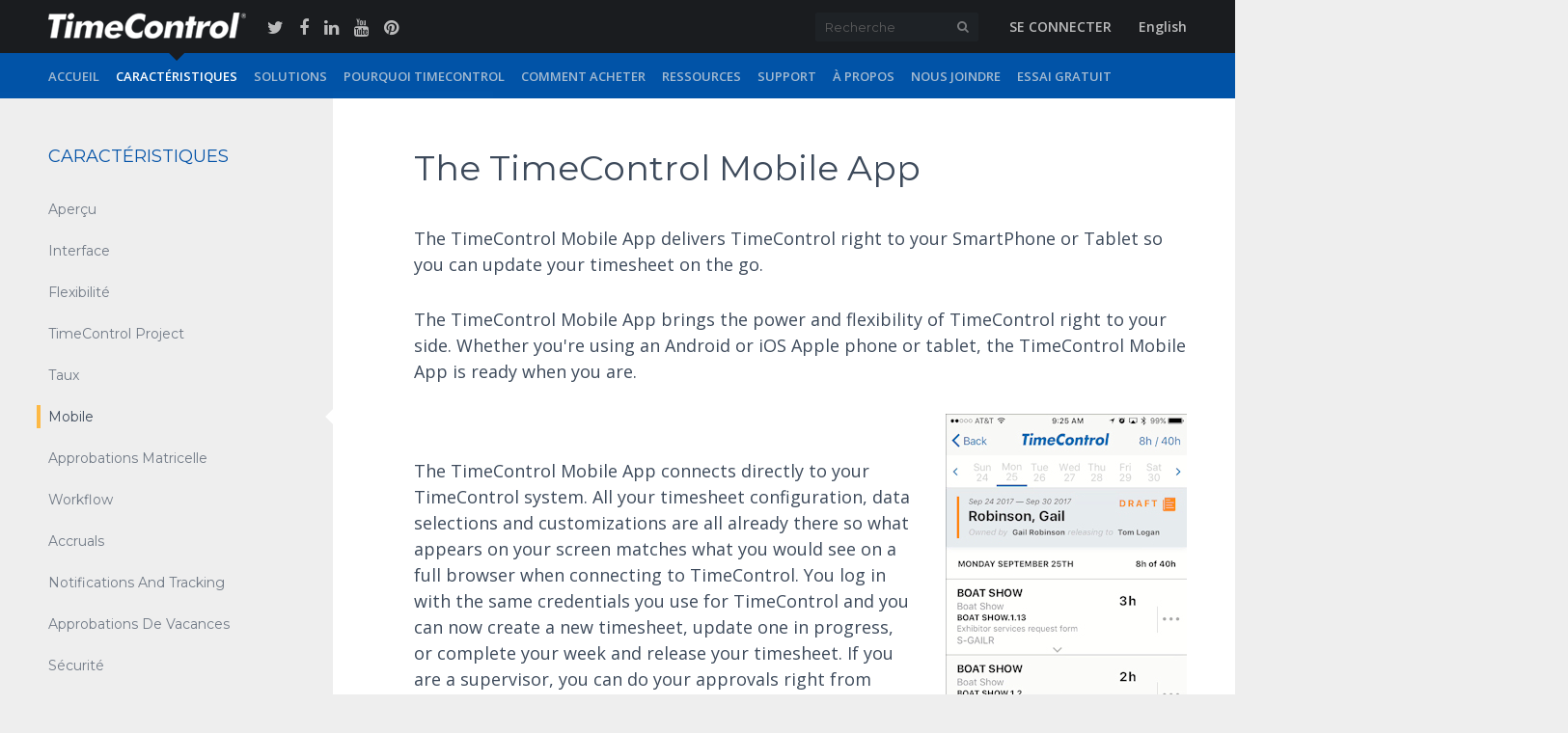

--- FILE ---
content_type: text/html; charset=UTF-8
request_url: https://www.timecontrol.com/fr/features/mobile
body_size: 10107
content:
<!doctype html>
<html class="no-js" lang="fr">
  <head>
    <meta charset="utf-8">
    <title>TimeControl | Web timesheets for Finance and Project Management | TimeControl Mobile for smartphone devices</title>
    <meta http-equiv="X-UA-Compatible" content="IE=edge,chrome=1">
    <meta name="Description" content="TimeControl timesheet software that is fast to implement and easy to use to track time for finance, payroll, HR and Project Management.">
    <meta name="robots" content="index, follow">
    <meta name="Subject" content="TimeControl Enterprise Timesheet software that links to both your project management and financial systems.">
    <meta name="Copyright" content="2026 HMS Software, All Rights Reserved">
    <meta name="viewport" content="width=device-width, initial-scale=1.0, maximum-scale=1.0, user-scalable=no, minimal-ui">

    <!-- ClickBack-->
    <script type="text/javascript">(function(d,s){var DID="243ff438-149a-478b-ad3a-cc2a1f1cadba";var js,fjs=d.getElementsByTagName(s)[0];js=d.createElement(s);js.async=1;js.src="https://track.cbdatatracker.com/Home?v=3&id='"+DID+"'";fjs.parentNode.insertBefore(js,fjs);}(document,'script'));</script>

    <!-- Social Media tags -->
    <meta property="og:image" content="http://www.timecontrol.com/images/logos/tc-og.png">
    <meta property="og:title" content="TimeControl - Web timesheets for Finance and Project Management">
    <meta property="og:url" content="http://www.timecontrol.com">
    <meta property="og:description" content="TimeControl timesheet software that is fast to implement and easy to use to track time for finance, payroll, HR and Project Management.">


    <!-- Place favicon.ico and apple-touch-icon.png in the root directory -->
    <link rel="apple-touch-icon" sizes="57x57" href="/favicons/apple-touch-icon-57x57.png">
    <link rel="apple-touch-icon" sizes="60x60" href="/favicons/apple-touch-icon-60x60.png">
    <link rel="apple-touch-icon" sizes="72x72" href="/favicons/apple-touch-icon-72x72.png">
    <link rel="apple-touch-icon" sizes="76x76" href="/favicons/apple-touch-icon-76x76.png">
    <link rel="apple-touch-icon" sizes="114x114" href="/favicons/apple-touch-icon-114x114.png">
    <link rel="apple-touch-icon" sizes="120x120" href="/favicons/apple-touch-icon-120x120.png">
    <link rel="apple-touch-icon" sizes="144x144" href="/favicons/apple-touch-icon-144x144.png">
    <link rel="apple-touch-icon" sizes="152x152" href="/favicons/apple-touch-icon-152x152.png">
    <link rel="icon" type="image/png" href="/favicons/favicon-32x32.png" sizes="32x32">
    <link rel="icon" type="image/png" href="/favicons/favicon-96x96.png" sizes="96x96">
    <link rel="icon" type="image/png" href="/favicons/favicon-16x16.png" sizes="16x16">
    <meta name="msapplication-TileColor" content="#da532c">
    <meta name="msapplication-TileImage" content="/mstile-144x144.png">
    <meta name="theme-color" content="#ffffff">
    
    <link href='//fonts.googleapis.com/css?family=Open+Sans:400italic,600italic,400,600,700|Montserrat' rel='stylesheet' type='text/css'>
    <style>
@font-face {
  font-family: 'FontAwesome';
  src: url('/fonts/fontawesome-webfont.eot?v=4.2.0');
  src: url('/fonts/fontawesome-webfont.eot?#iefix&v=4.2.0') format('embedded-opentype'), url('/fonts/fontawesome-webfont.woff?v=4.2.0') format('woff'), url('/fonts/fontawesome-webfont.ttf?v=4.2.0') format('truetype'), url('/fonts/fontawesome-webfont.svg?v=4.2.0#fontawesomeregular') format('svg');
  font-weight: normal;
  font-style: normal;
}
</style>
     
              <link rel="stylesheet" href="https://www.timecontrol.com/main-min.1516629712.css"> 
          
    <!--[if lt IE 9]>
              <link rel="stylesheet" href="/ie8-min.css">
        <script src="/ie-min.js"></script>
          <![endif]-->
        <!-- Google tag (gtag.js) -->
    <script async src="https://www.googletagmanager.com/gtag/js?id=G-NCDYQZXEGG"></script>
    <script>
      window.dataLayer = window.dataLayer || [];
      function gtag(){dataLayer.push(arguments);}
      gtag('js', new Date());

      gtag('config', 'G-NCDYQZXEGG');
    </script>
  </head>
  
  
  <body class="canAnimate page-features -secondary  fr">

  
    <!--[if lt IE 8]>
      <p class="browsehappy">You are using an <strong>outdated</strong> browser. Please <a href="http://browsehappy.com/">upgrade your browser</a> to improve your experience.</p>
    <![endif]-->

      <div class="page-wrap anim-fade-in"> 
        
        <header class="app-header js-header">
          <div class="wrapper">
            <div class="header__right">
              <span class="fa fa-navicon js-lb-link" data-target="#mobile-nav"></span>

              <form class="searchbar" action="/fr/search">
                <input type="text" name="search_query" placeholder="Recherche" name="Seach">
                <button type="submit"><span class="fa fa-search search-icon"></span></button>
              </form>
  
                            <a href="/fr/account/log-in" class="-caps">Se Connecter</a>
                            <a href="/features/mobile/">English</a>
            </div>
            <div class="header__left">
            
             
              <a class="app-header__logo" href="/fr"></a>
            

            <div class="social">
              <a class="s-media -twttr" href="https://twitter.com/HMS_TimeControl" target="_blank"><span class="fa fa-twitter"></span></a>
              <a class="s-media -fb" href="https://www.facebook.com/pages/HMS-Software/583127538372399" target="_blank"><span class="fa fa-facebook"></span></a>
              <a class="s-media -linked" href="https://www.linkedin.com/company/hms-software" target="_blank"><span class="fa fa-linkedin"></span></a>
              <a class="s-media -ytb" href="https://www.youtube.com/channel/UC-I21bjwfIq9JEioRUV8kLQ" target="_blank"><span class="fa fa-youtube"></span></a>
              <a class="s-media -pint" href="https://www.pinterest.com/hmsadmin/" target="_blank"><span class="fa fa-pinterest"></span></a>              
            </div>
            </div>
          </div>

        </header>
    <div class="overlay js-body-overlay"></div>
    
    <div class="app-nav js-nav js-lb -fr js-scroll-el" id="mobile-nav">
    <div class="js-scroll-shadow">

      <div class="app-nav__close js-close-lb">Close <span>×</span></div>


      <div class="wrapper">
        <ul>
           
          
          <li           ><a href="/fr/">accueil</a>
          </li>

           
          
          <li class="active"          ><a href="/fr/features">Caract&eacute;ristiques</a>
          </li>

           
          
          <li           ><a href="/fr/use-cases">Solutions</a>
          </li>

           
          
          <li           ><a href="/fr/why-timecontrol">Pourquoi TimeControl</a>
          </li>

           
          
          <li           ><a href="/fr/how-to-buy">comment acheter</a>
          </li>

           
          
          <li           ><a href="/fr/resources">ressources</a>
          </li>

           
          
          <li           ><a href="/fr/support">support</a>
          </li>

           
          
          <li           ><a href="/fr/about-us">&Agrave; Propos</a>
          </li>

           
          
          <li           ><a href="/fr/contact">Nous Joindre</a>
          </li>

           
          
          <li           ><a href="/fr/free-trial">Essai Gratuit</a>
          </li>

                            </ul>

        <ul class="app-nav__mob">

            <li>

                        <a href="/fr/account/log-in" class="-caps">se connecter</a>
            
          </li>
          <li>
                <a href="/features/mobile/">English</a>
          </li>

          <li>
            <div class="social">
              <a class="s-media -twttr" href="https://twitter.com/HMS_TimeControl" target="_blank"><span class="fa fa-twitter"></span></a>
              <a class="s-media -fb" href="https://www.facebook.com/pages/HMS-Software/583127538372399" target="_blank"><span class="fa fa-facebook"></span></a>
              <a class="s-media -linked" href="https://www.linkedin.com/company/hms-software" target="_blank"><span class="fa fa-linkedin"></span></a>
            </div>
          </li>


        </ul>

        <div class="searchbar app-nav__search-mob">

          <form class="searchbar" action="/fr/search">
            <input type="text" name="search_query" placeholder="Recherche" name="Seach">
            <button type="submit"><span class="fa fa-search search-icon"></span></button>
          </form>

        </div>

      </div>

       <div class="app-nav__close js-close-lb">Close <span>×</span></div>
       </div>
  </div>
        
 

  <!-- sub nav -->


  <div class="main -aside">
   <aside class="app-side-nav">
      <h5 class="breadcrumb">      
        <a href="/fr/features">Caract&eacute;ristiques</a> 
                      </h5>

    




  <ul>
          
                         <li  >
          <a href="/fr/features" >
            Aper&ccedil;u
          </a>
          </li>
                        
                         <li  >
          <a href="/fr/features/interface" >
            interface
          </a>
          </li>
                        
                         <li  >
          <a href="/fr/features/flexibility" >
            flexibilit&eacute;
          </a>
          </li>
                        
                         <li  >
          <a href="/fr/features/project" >
            TimeControl Project
          </a>
          </li>
                        
                         <li  >
          <a href="/fr/features/rates" >
            Taux
          </a>
          </li>
                        
                         <li class="active" >
          <a href="/fr/features/mobile" >
            Mobile
          </a>
          </li>
                        
                         <li  >
          <a href="/fr/features/matrix-approvals" >
            Approbations Matricelle
          </a>
          </li>
                        
                         <li  >
          <a href="/fr/features/workflow" >
            workflow
          </a>
          </li>
                        
                         <li  >
          <a href="/fr/features/accruals" >
            Accruals
          </a>
          </li>
                        
                         <li  >
          <a href="/fr/features/notifications-and-tracking" >
            notifications and tracking
          </a>
          </li>
                        
                         <li  >
          <a href="/fr/features/vacation-approvals" >
            Approbations De Vacances
          </a>
          </li>
                        
                         <li  >
          <a href="/fr/features/security" >
            S&eacute;curit&eacute;
          </a>
          </li>
                        
                         <li  >
          <a href="/fr/features/timecontrol-online" >
            TimeControl En Ligne
          </a>
          </li>
                        
                         <li  >
          <a href="/fr/features/hr-and-finance-links" >
            Liens RH Et Finances
          </a>
          </li>
                        
                         <li  >
          <a href="/fr/features/project-management" >
            Gestion De Projet
          </a>
          </li>
                        
                         <li  >
          <a href="/fr/features/reporting" >
            Rapports
          </a>
          </li>
                        
                         <li  >
          <a href="/fr/features/timecontrolbi" >
            timecontrolbi
          </a>
          </li>
                        
                         <li  >
          <a href="/fr/features/validation-rules" >
            Regles Validation
          </a>
          </li>
                        
                         <li  >
          <a href="/fr/features/latest" >
            Nouveau en TimeControl
          </a>
          </li>
                        
                           </ul>
  
  </aside>



    <nav class="app-mobile-subnav">
    <div class="row">
      <div class="column small-10 small-centered">
    <div class="select js-select" data-nav="true">
      <div class="select__text js-select-text">-</div>
      <select>
                                            <option 
                             value="/fr/features"
                              >
              Aper&ccedil;u</option>
                                                                  <option 
                             value="/fr/features/interface"
                              >
              interface</option>
                                                                  <option 
                             value="/fr/features/flexibility"
                              >
              flexibilit&eacute;</option>
                                                                  <option 
                             value="/fr/features/project"
                              >
              TimeControl Project</option>
                                                                  <option 
                             value="/fr/features/rates"
                              >
              Taux</option>
                                                                  <option selected="selected"
                             value="/fr/features/mobile"
                              >
              Mobile</option>
                                                                  <option 
                             value="/fr/features/matrix-approvals"
                              >
              Approbations Matricelle</option>
                                                                  <option 
                             value="/fr/features/workflow"
                              >
              workflow</option>
                                                                  <option 
                             value="/fr/features/accruals"
                              >
              Accruals</option>
                                                                  <option 
                             value="/fr/features/notifications-and-tracking"
                              >
              notifications and tracking</option>
                                                                  <option 
                             value="/fr/features/vacation-approvals"
                              >
              Approbations De Vacances</option>
                                                                  <option 
                             value="/fr/features/security"
                              >
              S&eacute;curit&eacute;</option>
                                                                  <option 
                             value="/fr/features/timecontrol-online"
                              >
              TimeControl En Ligne</option>
                                                                  <option 
                             value="/fr/features/hr-and-finance-links"
                              >
              Liens RH Et Finances</option>
                                                                  <option 
                             value="/fr/features/project-management"
                              >
              Gestion De Projet</option>
                                                                  <option 
                             value="/fr/features/reporting"
                              >
              Rapports</option>
                                                                  <option 
                             value="/fr/features/timecontrolbi"
                              >
              timecontrolbi</option>
                                                                  <option 
                             value="/fr/features/validation-rules"
                              >
              Regles Validation</option>
                                                                  <option 
                             value="/fr/features/latest"
                              >
              Nouveau en TimeControl</option>
                                                                            </select>
    </div>
    </div>
    </div>
  </nav>
  


    
    <section class="section -aside ">
        <div class="overlay-block"></div>

        <div class="wrapper">

            <article class="article ">
            <article class="article ">

                   


               

<h1>The TimeControl Mobile App</h1>
    	
<p>The TimeControl Mobile App delivers TimeControl right to your SmartPhone or Tablet so you can update your timesheet on the go.
</p>
<p>The TimeControl Mobile App brings the power and flexibility of TimeControl right to your side.  Whether you're using an Android or iOS Apple phone or tablet, the TimeControl Mobile App is ready when you are.</p>
	
		<div class="table-center">
            
            <div class="table-cell">
                <p>The TimeControl Mobile App connects directly to your TimeControl system.  All your timesheet configuration, data selections and customizations are all already there so what appears on your screen matches what you would see on a full browser when connecting to TimeControl.
				You log in with the same credentials you use for TimeControl and you can now create a new timesheet, update one in progress, or complete your week and release your timesheet.  If you are a supervisor, you can do your approvals right from your phone or tablet!
				All of TimeControl’s configuration features like Automated Validation Rules and security are already a part of the TimeControl Mobile App as it is all part of your central TimeControl system.
				</p>
            </div>

            <div class="table-cell">
                <a href="/images/screenshots/ip_timesheetdetail.jpg">
                    <img src="/images/screenshots/tcmh_timesheetdetail.jpg" width="250px" alt="TimeControl Mobile App">
                </a>
            </div>

        </div>
        
		<div class="table-center">
            
            <div class="table-cell">
            <h3>TimeControl Mobile on a SmartPhone or Tablet</h3>
			<p>TimeControl supports both Android and Apple (iOS) phones.  The screen functionality is highly responsive and will adjust to the resolution available to it in both portrait and landscape modes.
			</p>	

			<h3>TimeControl Mobile Communications are Safe and Secure</h3>
			<p>The TimeControl Mobile App uses the same communications protocol we use for the regular TimeControl site.  If you are using TimeControl Online this is already secured through the Secure Socket Layer (SSL).  If you have deployed TimeControl on premise, you can do the same so your data is completely safe even while sending it from your phone.
			</p>

			</div>
            <div class="table-cell">
            <!-- copy and paste. Modify height and width if desired. --><iframe class="tscplayer_inline embeddedObject" name="tsc_player" scrolling="no" frameborder="0" type="text/html" style="overflow:hidden;" src="https://www.screencast.com/users/ChrisVandersluis/folders/TCMobileApp/media/4acd2bd7-666d-4aaf-908c-3262a11724d0/embed" height="479" width="270" webkitallowfullscreen mozallowfullscreen allowfullscreen>

            </iframe>
			</div>
		</div>      

<h3>Timesheet entry</h3>
<p>The TimeControl Mobile App includes several interfaces for viewing and updating your timesheet data.  You can view current and past timesheets, create a draft timesheet and add projects and charges from the selections that are available to you and a simple tap on the hours lets you update hours and minutes in an instant.  The TimeControl Mobile App supports the same timesheet durations as TimeControl so whether you are working in weekly, bi-weekly, bi-monthly, monthly or custom periods, the date range at the top of the screen lets you scroll to the relevant day and date and update the information you need.
Seeing secondary fields lets you update additional user-defined fields and you can also update notes right inside the app.
</p>

<h3>Expense entry</h3>
<p>The TimeControl Mobile App not only tracks the time per task, it also allows you to add an unlimited number of expense entries for each line of the timesheet.  On the go and need to photograph and enter that travel receipt?  It's not a problem with TimeControl Mobile.  You can enter the amount, the currency of the expense cost, user defined fields and, yes, even attach the picture of that receipt or any other attachments. 
</p>

		<div class="table-center">
            
            <div class="table-cell">
            <h3>Approvals</h3>
			<p>Even Supervisors can use the TimeControl Mobile App for approvals. The TimeControl List is right there and Supervisors can review, approve, or reject a timesheet. If they have the appropriate rights, they can add additional lines to it while the timesheet is in their control. Automated Validation Rules work just as they do in the full-sized web version. If a user tries to release a timesheet that doesn't follow one of the timesheet business rules defined in TimeControl, then the user is immediately prompted with the error and asked to correct it.
			</p>
			<p>Administrators can elect to restrict access to the TimeContol Mobile App if they choose.  This can be set up for all users or just selected users depending as is required.
			</p>
            </div>

            <div class="table-cell">
                <a href="/images/screenshots/ip_summary_hours_per_day.jpg">
                    <img src="/images/screenshots/tcmh_summary_hours_per_day.jpg" width="250px" alt="TimeControl Mobile App">
                </a>
            </div>

        </div>

<div class="table-center">
            
            <div class="table-cell">
            <h3>Reporting</h3>
			<p>TimeControl Mobile Views can give managers decision making power right from the App.  Views can include a multitude of types including pie charts, bar charts, histograms and even radar reports.  Views are visible on any tablet devices or phone devices that the free TimeControl Mobile App supports.  The view will adjust itself to the screen real estate available to it.  Unusual level of functionality takes the concept of a timesheet app out of the realm of just data collection and brings the potential of up to date data to the hands of managers who might need to make certain decisions without having to go to reporting in the full-screen system in a browser.  
			</p>
            </div>

            <div class="table-cell">
                <a href="/images/screenshots/tc_mobile_summary_view.jpg">
                    <img src="/images/screenshots/tc_mobile_summary_view.jpg" width="250px" alt="TimeControl Mobile Phone View">
                </a>
            </div>
<!--
              <div class="table-cell">
                <a href="/images/screenshots/tc_mobile_views_bar.jpg">
                    <img src="/images/screenshots/tc_mobile_views_bar.jpg" width="350px" alt="TimeControl Mobile Tablet View">
                </a>
            </div>
-->
        </div>


		<div class="table-center">
            
            <div class="table-cell">

            <h3>Crew Timesheets for TimeControl Industrial</h3>
            <p>The TimeControl Mobile App includes functionality for not just regular timesheets and regular timesheet approvals.  If you are using TimeControl Industrial, you can create, edit and release Crew Timesheets as well.  The app works with both phone and tablet sized screens so supervisors can easily see their crews, adjust who is on the crew and then do field data collection right on the app.  The TimeControl Mobile app is designed to continue to function even if Internet connectivity is lost so Crew Timesheets that are being edited in remote regions can continue to be edited and TimeControl will automatically sync the Mobile App once it is back in connection range.
            </p>
            </div>
      
            <div class="table-cell">
                <a href="/images/screenshots/tci_mobile_crewtimesheet3.jpg">
                    <img src="/images/screenshots/tci_mobile_crewtimesheet3_350x276.jpg" width="350px" alt="TimeControl Mobile App Crew Timesheet on a tablet">
                </a>
            </div>
        </div>

		<div class="table-center">
            
            <div class="table-cell">

            <h3>Mobile Materials for TimeControl Industrial</h3>
            <p>The TimeControl Mobile App includes functionality to add non-labor data collected from the field.  For clients of TimeControl Industrial, this brings your field data collection to a whole new level.  Now Material Consumption, Equipment Usage and Production Accomplished can be entered right on your Mobile Device wherever you are.  The Mobile Materials module allows for new Mobile Entries to be created with an unlimited number of line items, each associated to a Charge Code.  Existing Mobile Entries, created with a full screen browser can be edited by the Mobile App as well or Mobile Entries started on Mobile can be edited in a web browser.  Approvals can also be done right on the App.
            </p>
            </div>
      
            <div class="table-cell">
                <a href="/images/screenshots/tci_mobile_materials.jpg">
                    <img src="/images/screenshots/tci_mobile_materials.jpg_350x281.jpg" width="350px" alt="TimeControl Mobile App Materials Entry on a tablet">
                </a>
            </div>
        </div>

<h3>Already Localized</h3>
<p>The TimeControl Mobile App is already taking advantage of TimeControl’s multi-lingual environment.  If the text on  your regular TimeControl application is in a language other than English, then so is your Mobile App!
</p>        

<h3>No Additional Cost</h3>
<p>The TimeControl Mobile App functions with all versions of TimeControl, TimeControl Industrial and TimeControl Online as of version 7.2.  Check the TimeControl Reference Guide for instructions on making sure the TimeControl Services that the App requires are turned on for your system and for each user profile. 
</p>

<h3>Download it now</h3>
<p>The TimeControl Mobile App is free and available from Google Play for Android devices and the Apple App store for iOS devices.  Just search for ”TimeControl Mobile” or, if you are on your mobile device right now, select:</p>

<div class="table-left">
	<div class="table-row">
		<div class="table-cell">
			<a href='https://play.google.com/store/apps/details?id=com.timecontrol.mobile&pcampaignid=MKT-Other-global-all-co-prtnr-py-PartBadge-Mar2515-1'><img alt='Get TimeControl Mobile on Google Play' src='/images/other/getitongoogleplay.png'></a>
		</div>
		<div class="table-cell">
			<a href='https://play.google.com/store/apps/details?id=com.timecontrol.mobile&pcampaignid=MKT-Other-global-all-co-prtnr-py-PartBadge-Mar2515-1'><img alt='Get TimeControl Mobile on Google Play' src='/images/other/google_play_qr.jpg'></a>
		</div>
		<div class="table-cell">
			<a href='https://play.google.com/store/apps/details?id=com.timecontrol.mobile&pcampaignid=MKT-Other-global-all-co-prtnr-py-PartBadge-Mar2515-1'>Get TimeControl Mobile for free for Android devices on Google Play</a>
		</div>
	</div>
	<div class="table-row">
		<div class="table-cell">
			<a href="https://itunes.apple.com/us/app/timecontrol-mobile/id1279374009?mt=8"><img src="/images/other/apple_app_store.png" width="150"></a>
		</div>
		<div class="table-cell">
			<a href="https://itunes.apple.com/us/app/timecontrol-mobile/id1279374009?mt=8"><img src="/images/other/apple_store_qr.jpg" width="150"></a>
		</div>
		<div class="table-cell">
			<a href="https://itunes.apple.com/us/app/timecontrol-mobile/id1279374009?mt=8">Get TimeControl Mobile for free for iPhones and iPads on the Apple App store</a>
		</div>
	</div>
</div>



                
                                  <h4 class="article__related">
                      Contenu Relié                  </h4>

                    <ul class="list -block small-block-grid-1 medium-block-grid-2 -articles">
                  
                    <li>
    <div class="list__content">

      
            
      <a target=_blank  href="/pdf/factsheets/tcmobile.pdf">
              <div class="table-center">
          <div class="table-cell">
                <img src="/images/animations/file-pdf.png" alt="The Free TimeControl Mobile App Factsheet">
                </div>
        </div>
            </a>
            <a  href="/pdf/factsheets/tcmobile.pdf"><h5>The Free TimeControl Mobile App Factsheet</h5></a>
                  <p>The free TimeControl Mobile App is available for both Android and iOS devices.  This 4-page factsheet gives a brief overview of the App and it's capabilities.</p>
      
      

      <a target=_blank  href="/pdf/factsheets/tcmobile.pdf" class="-arrow-link">Open Factsheet<span class="fa fa-angle-right"></span></a>
  

            

          </div>



  </li>

  
   <li>
    <div class="list__content">

      
            
      <a target=_blank  href="/pdf/presentations/tc_mobile.pdf">
              <div class="table-center">
          <div class="table-cell">
                <img src="/images/animations/file-pdf.png" alt="TimeControl Mobile App Presentation">
                </div>
        </div>
            </a>
            <a  href="/pdf/presentations/tc_mobile.pdf"><h5>TimeControl Mobile App Presentation</h5></a>
                  <p>This slideshow covers the basic functionality of the free TimeControl Mobile App and is often used by HMS staff to give an overview of App functionality.</p>
      
      

      <a target=_blank  href="/pdf/presentations/tc_mobile.pdf" class="-arrow-link">OUVRIR PR&Eacute;SENTATION<span class="fa fa-angle-right"></span></a>
  

            

          </div>



  </li>

  
                    </ul>
                
    
                

            </article>
        </div>
    </section>


    </div> <!-- end main -->

    </div> <!-- end page wrap -->


    <footer class="footer">


      <div class="footer__header cf">
        <div class="wrapper ci">

          <div class="btn-grp ">
                        <a class="btn -border" href="/fr/account/register">Abonnement info-courriel</a>
                        <a class="btn" href="/fr/free-trial/online-demonstration">Voir une D&eacute;mo</a>
            <a class="btn" href="/fr/free-trial">essai gratuit</a>
            <a class="btn -secondary" href="/fr/contact">Nous joindre</a>
                      </div>

        </div>

      </div>
    </div> 


    <div class="footer__main cf">

      <div class="wrapper">
  
        <nav class="footer__nav">

        <div class="footer__three m-up">
        
          <a href="/features">
            <h4>Caract&eacute;ristiques</h4>
          </a>

          <ul>
                                                                                                                                                                                                            <li><a href="/fr/features/interface">interface</a></li>
                                                                                          <li><a href="/fr/features/flexibility">flexibilit&eacute;</a></li>
                                                                                          <li><a href="/fr/features/project">TimeControl Project</a></li>
                                                                                                                                                    <li><a href="/fr/features/rates">Taux</a></li>
                                                                                          <li><a href="/fr/features/mobile">Mobile</a></li>
                                                                                          <li><a href="/fr/features/matrix-approvals">Approbations Matricelle</a></li>
                                                                                          <li><a href="/fr/features/workflow">workflow</a></li>
                                                                                          <li><a href="/fr/features/accruals">Accruals</a></li>
                                                                                          <li><a href="/fr/features/notifications-and-tracking">notifications and tracking</a></li>
                                                                                          <li><a href="/fr/features/vacation-approvals">Approbations De Vacances</a></li>
                                                                                          <li><a href="/fr/features/security">S&eacute;curit&eacute;</a></li>
                                                                                          <li><a href="/fr/features/timecontrol-online">TimeControl En Ligne</a></li>
                                                                                          <li><a href="/fr/features/hr-and-finance-links">Liens RH Et Finances</a></li>
                                                                                          <li><a href="/fr/features/project-management">Gestion De Projet</a></li>
                                                                                          <li><a href="/fr/features/reporting">Rapports</a></li>
                                                                                          <li><a href="/fr/features/timecontrolbi">timecontrolbi</a></li>
                                                                                          <li><a href="/fr/features/validation-rules">Regles Validation</a></li>
                                                                                          <li><a href="/fr/features/latest">Nouveau en TimeControl</a></li>
                                                                                  </ul>
        </div>

        <div class="footer__one m-up">
            <a href="/how-to-buy">
              <h4>comment acheter</h4>
            </a>
            <ul>
                                                                                        <li><a href="/contact/dealers">Concessionnaires</a></li>
                                                                                          <li><a href="/contact/sales">ventes</a></li>
                                                        </ul>
        </div>

        <div class="footer__two m-up">
          <a href="/resources">
            <h4>ressources</h4>
          </a>

          <ul>
                                                                            <li><a href="/fr/resources/webcasts">webdiffusions</a></li>
                                                                              <li><a href="/fr/resources/whitepapers">Cahiers blancs</a></li>
                                                                              <li><a href="/fr/resources/presentations">pr&eacute;sentations</a></li>
                                                                              <li><a href="/fr/resources/factsheets">Feuillets d&#039;information</a></li>
                                                                              <li><a href="/fr/resources/best-practices">meilleures pratiques</a></li>
                                                                              <li><a href="/fr/resources/online-training">Formation en ligne</a></li>
                                                                              <li><a href="/fr/resources/services">services</a></li>
                                                                              <li><a href="/fr/resources/newsroom">m&eacute;dias</a></li>
                                                </ul>
        </div>

        <div class="footer__one">
          <a href="/support">
            <h4>support</h4>
          </a>

          <ul>
                                                                            <li><a href="/fr/support/faq">FAQ</a></li>
                                                                              <li><a href="http://blog.timecontrol.org/">blogue</a></li>
                                                                              <li><a href="/fr/support/updates">mises &agrave; jour</a></li>
                                                                              <li><a href="/fr/contact/tech-support">Support Technique</a></li>
                                                                              <li><a href="/fr/support/plugins">plugins</a></li>
                                                                              <li><a href="https://www.timecontrol.com/docs/tc_troubleshooting_guide.pdf">Guide de d&eacute;pannage</a></li>
                                                </ul>
        </div>

        <div class="footer__one m-up">
          <a href="/why-timecontrol">
            <h4>Pourquoi TimeControl</h4>
          </a>

          <ul>
                                                                            <li><a href="/fr/why-timecontrol/switch-to-timecontrol">changer &agrave; timecontrol</a></li>
                                                                              <li><a href="/fr/why-timecontrol/buyers-guide">guide d&#039;achat</a></li>
                                                                              <li><a href="/fr/why-timecontrol/case-studies">&Eacute;tudes de cas</a></li>
                                                                              <li><a href="/fr/why-timecontrol/testimonials">T&eacute;moignages</a></li>
                                                </ul>
        </div>

        <div class="footer__one">
          <a href="/about-us">
            <h4>&Agrave; Propos</h4>
          </a>

          <ul>
                                                    <li><a href="/fr/about-us/company-and-partners">compagnie et partenaire</a></li>
                                                                              <li><a href="/contact/dealers">trouver un revendeur</a></li>
                                                                              <li><a href="/fr/about-us/become-a-partner">devenir un partenaire</a></li>
                                                                              <li><a href="/fr/about-us/partner-information">information partenaire</a></li>
                                                                              <li><a href="/fr/about-us/referral-program">programme de recommandation</a></li>
                                                                              <li><a href="/resources/newsroom">Nouvelles</a></li>
                                                </ul>
        </div>

        <div class="footer__three m-up">
          <a href="/use-cases">
            <h4>Solutions</h4>
          </a>

          <ul>
                                                                          <li><a href="/fr/use-cases/matrix-approvals">matrix approvals</a></li>
                                                                              <li><a href="/fr/use-cases/project">TimeControl Project</a></li>
                                                                              <li><a href="/fr/use-cases/project-tracking">Project Tracking</a></li>
                                                                              <li><a href="/fr/use-cases/linking-with-primavera-p6">Integrate with Primavera</a></li>
                                                                              <li><a href="/fr/use-cases/microsoft-project-on-desktop">microsoft project on desktop</a></li>
                                                                              <li><a href="/fr/use-cases/microsoft-planner">microsoft planner</a></li>
                                                                              <li><a href="/fr/use-cases/ms-project-server">MS Project Server</a></li>
                                                                              <li><a href="/fr/use-cases/ms-project-online">MS Project Online</a></li>
                                                                              <li><a href="/fr/use-cases/brightwork">BrightWork</a></li>
                                                                              <li><a href="/fr/use-cases/birdview">Birdview</a></li>
                                                                              <li><a href="/fr/use-cases/contruent">contruent</a></li>
                                                                              <li><a href="/fr/use-cases/jira">JIRA</a></li>
                                                                              <li><a href="/fr/use-cases/linking-to-hard-dollar-hd-pcm">Linking to InEight Hard Dollar</a></li>
                                                                              <li><a href="/fr/use-cases/p6-and-hd-simultaneously">P6 &amp; HD Simultaneously</a></li>
                                                                              <li><a href="/fr/use-cases/deltek-epm">Deltek EPM</a></li>
                                                                                                                                                                                  <li><a href="/fr/use-cases/excel-to-timecontrol">excel to timecontrol</a></li>
                                                                              <li><a href="/fr/use-cases/links-to-erp">links to ERP</a></li>
                                                                              <li><a href="/fr/use-cases/sharepoint">SharePoint</a></li>
                                                                              <li><a href="/fr/use-cases/project-sharepoint-portal">SharePoint and Microsoft Project</a></li>
                                                                              <li><a href="/fr/use-cases/manage-contractors">Manage Contractors</a></li>
                                                                              <li><a href="/fr/use-cases/time-and-billing">Time and Billing</a></li>
                                                                              <li><a href="/fr/use-cases/time-and-attendance">Time and Attendance</a></li>
                                                                              <li><a href="/fr/use-cases/human-resources">Human Resources</a></li>
                                                                              <li><a href="/fr/use-cases/public-sector">Public Sector</a></li>
                                                                              <li><a href="/fr/use-cases/r-and-d-tax-credits">R&amp;D Tax Credits</a></li>
                                                                              <li><a href="/fr/use-cases/dcaa">DCAA Compliance</a></li>
                                                                              <li><a href="/fr/use-cases/microsoft-portal">Microsoft Portal</a></li>
                                                                              <li><a href="/fr/use-cases/oracle-portal">Oracle Portal</a></li>
                                                </ul>
        </div>
        
      </nav>


        <div class="footer__right">

          <a href="https://twitter.com/hms_timecontrol" target="_blank">
            <h4>
              <span class="fa fa-twitter"></span>
              @HMS_TimeControl
            </h4>
          </a>
          
<!--          <div class="footer__twitter">
          <a class="twitter-timeline" data-height="1100"  href="https://twitter.com/HMS_TimeControl?ref_src=twsrc%5Etfw">Tweets by HMS_TimeControl</a>
          <script async src="https://platform.twitter.com/widgets.js" charset="utf-8"></script>
          </div>

        </div>
-->        
      </div>
    </div> <!-- end footer main -->


    <div class="footer__bottom cf">
      
        <div class="wrapper">
          <div class="footer__left">
           
          <a class="app-header__logo logo" href="/fr" style="margin-right: 10px;"></a>
          
          <div class="social" style="margin: 0;">
            <a class="s-media -twttr" href="https://twitter.com/HMS_TimeControl" target="_blank"><span class="fa fa-twitter"></span></a>
            <a class="s-media -fb" href="https://www.facebook.com/pages/HMS-Software/583127538372399" target="_blank"><span class="fa fa-facebook"></span></a>
            <a class="s-media -linked" href="https://www.linkedin.com/company/hms-software" target="_blank"><span class="fa fa-linkedin"></span></a>
            <a class="s-media -ytb" href="https://www.youtube.com/channel/UC-I21bjwfIq9JEioRUV8kLQ" target="_blank"><span class="fa fa-youtube"></span></a>
            <a class="s-media -pint" href="https://www.pinterest.com/hmsadmin/" target="_blank"><span class="fa fa-pinterest"></span></a>
          </div>
          <span>
        
              <a class="language" href="/features/mobile">English</a>
            </div>
          </span>

          <div class="footer__right cf">
            <a href="/fr/sitemap">sitemap</a>
            <a href="/fr/legal">terms of service</a>
            <a href="/fr/legal/privacy">privacy</a>
            <div>
              <span>A Product of  <a href="http://www.hms.ca/fr">HMS</a> - <a href="/fr/legal/copyright">HMS Copyright</a> 1983-2026</span>


              <div class="fa fa-angle-up circle -scroll js-scroll-to" data-target="body"></div>
            </div>
          </div>

        </div>
  
      </div>

    </footer>

    <div class="lightbox js-lb" id="js-video-lb">

      <div class="lightbox__overlay js-lb-overlay"></div>

      <div class="loader">
        <div class="loader__square" ></div>
        <div class="loader__square"></div>
        <div class="loader__square -last"></div>
        <div class="loader__square -clear"></div>
        <div class="loader__square"></div>
        <div class="loader__square -last"></div>
        <div class="loader__square -clear"></div>
        <div class="loader__square "></div>
        <div class="loader__square -last"></div>
      </div>

      <div class="lightbox__content table-center">
        <div class="table-cell js-lb-overlay">
          <div class="row">
            <div class="column medium-10 large-8 small-centered small-11 js-lb-body">
              <div class="lightbox__close js-close-lb"><span>×</span></div>
            </div> <!-- end column -->
          </div> <!-- end row -->
        </div>
      </div> <!-- lightbox content  end -->
    </div>


    <div class="lightbox js-lb" id="img-lb">

      <div class="lightbox__overlay js-lb-overlay"></div>

      <div class="lightbox__content table-center">
        <div class="table-cell js-lb-overlay">
          <div class="row">
            <div class="column medium-10 large-8 small-centered small-11 js-lb-body">
              <div class="lightbox__close js-close-lb"><span>×</span></div>
            </div> <!-- end column -->
          </div> <!-- end row -->
        </div>
      </div> <!-- lightbox content  end -->
    </div>
    
  
      <script src="https://www.timecontrol.com/app-min.1516629711.js"></script>
    <script>
  Array.prototype.slice.call(document.querySelectorAll('a')).forEach(a => {
    if (~a.href.indexOf('screencast.com')) {
      a.setAttribute('href', a.href.replace('http:', ''))
    }
  })
  </script>
    <!-- Google Analytics: change UA-XXXXX-X to be your site's ID. -->
    <script>
      (function(b,o,i,l,e,r){b.GoogleAnalyticsObject=l;b[l]||(b[l]=
      function(){(b[l].q=b[l].q||[]).push(arguments)});b[l].l=+new Date;
      e=o.createElement(i);r=o.getElementsByTagName(i)[0];
      e.src='//www.google-analytics.com/analytics.js';
      r.parentNode.insertBefore(e,r)}(window,document,'script','ga'));
      ga('create','UA-896832-1');ga('send','pageview');
    </script>

</body>
</html>



--- FILE ---
content_type: text/css
request_url: https://www.timecontrol.com/main-min.1516629712.css
body_size: 25825
content:
article,aside,details,figcaption,figure,footer,header,hgroup,main,nav,section,summary{display:block}audio,canvas,video{display:inline-block;*display:inline;*zoom:1}audio:not([controls]){display:none;height:0}[hidden]{display:none}html{font-size:100%;-ms-text-size-adjust:100%;-webkit-text-size-adjust:100%}html,button,input,select,textarea{font-family:sans-serif}body{margin:0}a:focus{outline:thin dotted}a:active,a:hover{outline:0}abbr[title]{border-bottom:1px dotted}b,strong{font-weight:bold}blockquote{margin:1em 40px}dfn{font-style:italic}hr{box-sizing:content-box;height:0}mark{background:#ff0;color:#000}p,pre{margin:1em 0}code,kbd,pre,samp{font-family:monospace, serif;_font-family:'courier new', monospace;font-size:1em}pre{white-space:pre;white-space:pre-wrap;word-wrap:break-word}q{quotes:none}q:before,q:after{content:'';content:none}small{font-size:80%}sub,sup{font-size:75%;line-height:0;position:relative;vertical-align:baseline}sup{top:-0.5em}sub{bottom:-0.25em}dl,menu,ol,ul{margin:1em 0}dd{margin:0 0 0 40px}menu,ol,ul{padding:0 0 0 40px}nav ul,nav ol{list-style:none;list-style-image:none}img{border:0;-ms-interpolation-mode:bicubic}svg:not(:root){overflow:hidden}figure{margin:0}form{margin:0}fieldset{border:1px solid #c0c0c0;margin:0 2px;padding:0.35em 0.625em 0.75em}legend{border:0;padding:0;white-space:normal;*margin-left:-7px}button,input,select,textarea{font-size:100%;margin:0;vertical-align:baseline;*vertical-align:middle}button,input{line-height:normal}button,select{text-transform:none}button,html input[type="button"],input[type="reset"],input[type="submit"]{-webkit-appearance:button;cursor:pointer;*overflow:visible}button[disabled],html input[disabled]{cursor:default}input[type="checkbox"],input[type="radio"]{box-sizing:border-box;padding:0;*height:13px;*width:13px}input[type="search"]{-webkit-appearance:textfield;box-sizing:content-box}input[type="search"]::-webkit-search-cancel-button,input[type="search"]::-webkit-search-decoration{-webkit-appearance:none}button::-moz-focus-inner,input::-moz-focus-inner{border:0;padding:0}textarea{overflow:auto;vertical-align:top}table{border-collapse:collapse;border-spacing:0}/*! HTML5 Boilerplate v4.3.0 | MIT License | http://h5bp.com/ */*,*:before,*:after{box-sizing:border-box}html{color:#222;font-size:1em;line-height:1.4}::-moz-selection{background:#b3d4fc;text-shadow:none}::selection{background:#b3d4fc;text-shadow:none}hr{display:block;height:1px;border:0;border-top:1px solid #ccc;margin:1em 0;padding:0}audio,canvas,img,svg,video{vertical-align:middle}fieldset{border:0;margin:0;padding:0}textarea{resize:vertical}ul{padding:0;margin:0}ul li{list-style-type:none}.browsehappy{margin:0.2em 0;background:#ccc;color:#000;padding:0.2em 0}.hidden{display:none !important;visibility:hidden}.visuallyhidden{border:0;clip:rect(0 0 0 0);height:1px;margin:-1px;overflow:hidden;padding:0;position:absolute;width:1px}.visuallyhidden.focusable:active,.visuallyhidden.focusable:focus{clip:auto;height:auto;margin:0;overflow:visible;position:static;width:auto}.invisible{visibility:hidden}.clearfix:before,.clearfix:after{content:" ";display:table}.clearfix:after{clear:both}@media print{*{background:transparent !important;color:#000 !important;box-shadow:none !important;text-shadow:none !important}a,a:visited{text-decoration:underline}a[href]:after{content:" (" attr(href) ")"}abbr[title]:after{content:" (" attr(title) ")"}a[href^="#"]:after,a[href^="javascript:"]:after{content:""}pre,blockquote{border:1px solid #999;page-break-inside:avoid}thead{display:table-header-group}tr,img{page-break-inside:avoid}img{max-width:100% !important}p,h2,h3{orphans:3;widows:3}h2,h3{page-break-after:avoid}}.block{margin:0px 0px 36px 0px}@media only screen and (min-width: 40.063em){.block{margin:0px 0px 36px 0px}}@media only screen and (min-width: 64em){.block{margin:0px 0px 48px 0px}}.container{padding:36px 0px 18px 0px;margin:0px 0px 36px 0px;padding-bottom:24px}@media only screen and (min-width: 40.063em){.container{padding:36px 0px 18px 0px}}@media only screen and (min-width: 64em){.container{padding:48px 0px 24px 0px}}@media only screen and (min-width: 40.063em){.container{margin:0px 0px 36px 0px}}@media only screen and (min-width: 64em){.container{margin:0px 0px 48px 0px}}.inner-block,h1,h2,h3,h4,h5,h6,.h1,.h2,.h3,.h4,.h5,hr,.select,.input-grp,.list.-block .table-center,.list.-block-links .table-center,.list.-img-left li object,.list.-img-left li img,.list.-img-left li .list__img,.form hr{margin-bottom:12px;margin-top:0}@media only screen and (min-width: 40.063em){.inner-block,h1,h2,h3,h4,h5,h6,.h1,.h2,.h3,.h4,.h5,hr,.select,.input-grp,.list.-block .table-center,.list.-block-links .table-center,.list.-img-left li object,.list.-img-left li img,.list.-img-left li .list__img,.form hr{margin-bottom:18px}}.inner-container{padding:24px 0 12px 0}@media only screen and (min-width: 40.063em){.inner-container{padding:24px 0 6px 0}}@media only screen and (min-width: 64em){.inner-container{padding:30px 0 12px 0}}.side-spacing{padding:0px 9px 0px 9px}@media only screen and (min-width: 40.063em){.side-spacing{padding:0px 18px 0px 18px}}@media only screen and (min-width: 64em){.side-spacing{padding:0px 24px 0px 24px}}span.-error,p.-error{color:#ea6153}.fa-check{color:#19b698}.-i{font-style:italic}.-link{border-bottom:1px solid rgba(0,0,0,0.1);color:#0054a8;cursor:pointer}.-link:hover,.-link:focus{border-color:#0054a8;outline:0}a{color:#0054a8;text-decoration:none;outline:0}a>.fa-angle-right{display:inline;font-size:16px;padding-left:6px;position:relative}a.fa-search{color:#3d4a5b}a.-underline{padding-bottom:1px;border-bottom:1px solid rgba(0,0,0,0.05)}@media only screen and (min-width: 64em){a.-underline:hover{border-bottom:1px solid #0054a8;outline:0}}a.-arrow-link{font-size:14px;font-weight:600;text-transform:uppercase}a>p{color:#3d4a5b}article p>a,article span>a{padding-bottom:1px;border-bottom:1px solid rgba(0,0,0,0.05)}@media only screen and (min-width: 64em){article p>a:hover,article span>a:hover{border-bottom:1px solid #0054a8;outline:0}}html,body{color:#3d4a5b;font-family:"Open Sans",sans-serif;font-size:16px;font-style:normal;font-weight:400;line-height:1.5em;-webkit-font-smoothing:antialiased}h1,h2,h3,h4,h5,h6,.h1,.h2,.h3,.h4,.h5{font-family:"Montserrat",sans-serif;font-weight:400;margin-top:0;color:#3d4a5b}h1.-border-bottom,h2.-border-bottom,h3.-border-bottom,h4.-border-bottom,h5.-border-bottom,h6.-border-bottom,.h1.-border-bottom,.h2.-border-bottom,.h3.-border-bottom,.h4.-border-bottom,.h5.-border-bottom{border-bottom:2px solid rgba(253,185,69,0.5);opacity:0.7}h1.-border-left,h2.-border-left,h3.-border-left,h4.-border-left,h5.-border-left,h6.-border-left,.h1.-border-left,.h2.-border-left,.h3.-border-left,.h4.-border-left,.h5.-border-left{border-left:2px solid #fdb945;padding:0 0 0 8px}@media only screen and (min-width: 40.063em){h1.-border-left,h2.-border-left,h3.-border-left,h4.-border-left,h5.-border-left,h6.-border-left,.h1.-border-left,.h2.-border-left,.h3.-border-left,.h4.-border-left,.h5.-border-left{border-left:4px solid #fdb945;padding:0 0 0 12px}}h1.-h-line,h2.-h-line,h3.-h-line,h4.-h-line,h5.-h-line,h6.-h-line,.h1.-h-line,.h2.-h-line,.h3.-h-line,.h4.-h-line,.h5.-h-line{text-align:center}h1.-h-line:after,h2.-h-line:after,h3.-h-line:after,h4.-h-line:after,h5.-h-line:after,h6.-h-line:after,.h1.-h-line:after,.h2.-h-line:after,.h3.-h-line:after,.h4.-h-line:after,.h5.-h-line:after{height:2px;margin:2px auto 0 auto;width:50px;background:#fdb945;content:"";display:block}@media only screen and (min-width: 40.063em){h1.-h-line:after,h2.-h-line:after,h3.-h-line:after,h4.-h-line:after,h5.-h-line:after,h6.-h-line:after,.h1.-h-line:after,.h2.-h-line:after,.h3.-h-line:after,.h4.-h-line:after,.h5.-h-line:after{height:4px;margin:4px auto 0 auto}}@media only screen and (min-width: 64em){h1.-h-line:after,h2.-h-line:after,h3.-h-line:after,h4.-h-line:after,h5.-h-line:after,h6.-h-line:after,.h1.-h-line:after,.h2.-h-line:after,.h3.-h-line:after,.h4.-h-line:after,.h5.-h-line:after{margin:6px auto 0 auto}}h1,.h1{font-size:1.5em;line-height:1.5em;margin-bottom:24px;text-transform:capitalize}@media only screen and (min-width: 40.063em){h1,.h1{font-size:1.875em;line-height:1.2em}}@media only screen and (min-width: 64em){h1,.h1{font-size:2.25em;line-height:1.3333333333em}}h2,.h2{font-size:1.5em;line-height:1.5em;margin-bottom:24px}@media only screen and (min-width: 40.063em){h2,.h2{font-size:1.875em;line-height:1.2em}}@media only screen and (min-width: 64em){h2,.h2{font-size:2.25em;line-height:1.3333333333em}}h2.-main,.h2.-main{margin:0px 0px 36px 0px}@media only screen and (min-width: 40.063em){h2.-main,.h2.-main{margin:0px 0px 36px 0px}}@media only screen and (min-width: 64em){h2.-main,.h2.-main{margin:0px 0px 48px 0px}}h2.-header,.h2.-header{background:#0054a8;color:#fff;text-align:center;text-transform:uppercase;margin:0px -18px 18px -18px;padding:18px 0px 18px 0px}@media only screen and (min-width: 40.063em){h2.-header,.h2.-header{margin:0px -36px 18px -36px}}@media only screen and (min-width: 64em){h2.-header,.h2.-header{margin:0px -48px 24px -48px}}@media only screen and (min-width: 40.063em){h2.-header,.h2.-header{padding:18px 0px 18px 0px}}@media only screen and (min-width: 64em){h2.-header,.h2.-header{padding:24px 0px 24px 0px}}h3,.h3{font-size:1.25em;line-height:1.2em}@media only screen and (min-width: 40.063em){h3,.h3{font-size:1.25em;line-height:1.2em}}@media only screen and (min-width: 64em){h3,.h3{font-size:1.5em;line-height:1.5em}}h3.-border-left,.h3.-border-left{border-left:2px solid #fdb945;padding:0 0 0 8px}@media only screen and (min-width: 40.063em){h3.-border-left,.h3.-border-left{border-left:4px solid #fdb945;padding:0 0 0 12px}}h4,.h4{font-size:1em;line-height:1.5em}@media only screen and (min-width: 40.063em){h4,.h4{font-size:1.25em;line-height:1.2em}}h4.-footer,.h4.-footer{border-bottom:2px solid #6f7d90;opacity:0.6;color:#6f7d90}h5,.h5{font-size:1.125em;line-height:1.3333333333em}p{margin-bottom:12px;margin-top:0;font-size:.8125em;line-height:1.8461538462em}@media only screen and (min-width: 40.063em){p{margin-bottom:18px}}@media only screen and (min-width: 40.063em){p{font-size:.875em;line-height:1.7142857143em}}p.-h-line{text-align:center}p.-h-line:after{height:2px;margin:2px auto 0 auto;width:50px;background:#fdb945;content:"";display:block}@media only screen and (min-width: 40.063em){p.-h-line:after{height:4px;margin:4px auto 0 auto}}@media only screen and (min-width: 64em){p.-h-line:after{margin:6px auto 0 auto}}p.-h-line:after{margin:12px auto 12px auto}@media only screen and (min-width: 40.063em){p.-h-line:after{margin-bottom:18px}}@media only screen and (min-width: 64em){p.-h-line:after{margin-bottom:24px}}p>a{padding-bottom:1px;border-bottom:1px solid rgba(0,0,0,0.05)}@media only screen and (min-width: 64em){p>a:hover{border-bottom:1px solid #0054a8;outline:0}}label{font-size:14px}span{font-size:14px}strong{font-weight:700}textarea{font-family:"Open Sans",sans-serif}th{font-weight:400}[class*="block-grid-"]{display:block;padding:0;margin:0 -.75rem}[class*="block-grid-"]:before,[class*="block-grid-"]:after{content:" ";display:table}[class*="block-grid-"]:after{clear:both}[class*="block-grid-"]>li{display:block;height:auto;float:left;padding:0 .75rem 1.5rem}@media only screen{.small-block-grid-1>li{width:100%;list-style:none}.small-block-grid-1>li:nth-of-type(1n){clear:none}.small-block-grid-1>li:nth-of-type(1n+1){clear:both}.small-block-grid-2>li{width:50%;list-style:none}.small-block-grid-2>li:nth-of-type(1n){clear:none}.small-block-grid-2>li:nth-of-type(2n+1){clear:both}.small-block-grid-3>li{width:33.3333333333%;list-style:none}.small-block-grid-3>li:nth-of-type(1n){clear:none}.small-block-grid-3>li:nth-of-type(3n+1){clear:both}.small-block-grid-4>li{width:25%;list-style:none}.small-block-grid-4>li:nth-of-type(1n){clear:none}.small-block-grid-4>li:nth-of-type(4n+1){clear:both}.small-block-grid-5>li{width:20%;list-style:none}.small-block-grid-5>li:nth-of-type(1n){clear:none}.small-block-grid-5>li:nth-of-type(5n+1){clear:both}.small-block-grid-6>li{width:16.6666666667%;list-style:none}.small-block-grid-6>li:nth-of-type(1n){clear:none}.small-block-grid-6>li:nth-of-type(6n+1){clear:both}.small-block-grid-7>li{width:14.2857142857%;list-style:none}.small-block-grid-7>li:nth-of-type(1n){clear:none}.small-block-grid-7>li:nth-of-type(7n+1){clear:both}.small-block-grid-8>li{width:12.5%;list-style:none}.small-block-grid-8>li:nth-of-type(1n){clear:none}.small-block-grid-8>li:nth-of-type(8n+1){clear:both}.small-block-grid-9>li{width:11.1111111111%;list-style:none}.small-block-grid-9>li:nth-of-type(1n){clear:none}.small-block-grid-9>li:nth-of-type(9n+1){clear:both}.small-block-grid-10>li{width:10%;list-style:none}.small-block-grid-10>li:nth-of-type(1n){clear:none}.small-block-grid-10>li:nth-of-type(10n+1){clear:both}.small-block-grid-11>li{width:9.0909090909%;list-style:none}.small-block-grid-11>li:nth-of-type(1n){clear:none}.small-block-grid-11>li:nth-of-type(11n+1){clear:both}.small-block-grid-12>li{width:8.3333333333%;list-style:none}.small-block-grid-12>li:nth-of-type(1n){clear:none}.small-block-grid-12>li:nth-of-type(12n+1){clear:both}}@media only screen and (min-width: 40.063em){.medium-block-grid-1>li{width:100%;list-style:none}.medium-block-grid-1>li:nth-of-type(1n){clear:none}.medium-block-grid-1>li:nth-of-type(1n+1){clear:both}.medium-block-grid-2>li{width:50%;list-style:none}.medium-block-grid-2>li:nth-of-type(1n){clear:none}.medium-block-grid-2>li:nth-of-type(2n+1){clear:both}.medium-block-grid-3>li{width:33.3333333333%;list-style:none}.medium-block-grid-3>li:nth-of-type(1n){clear:none}.medium-block-grid-3>li:nth-of-type(3n+1){clear:both}.medium-block-grid-4>li{width:25%;list-style:none}.medium-block-grid-4>li:nth-of-type(1n){clear:none}.medium-block-grid-4>li:nth-of-type(4n+1){clear:both}.medium-block-grid-5>li{width:20%;list-style:none}.medium-block-grid-5>li:nth-of-type(1n){clear:none}.medium-block-grid-5>li:nth-of-type(5n+1){clear:both}.medium-block-grid-6>li{width:16.6666666667%;list-style:none}.medium-block-grid-6>li:nth-of-type(1n){clear:none}.medium-block-grid-6>li:nth-of-type(6n+1){clear:both}.medium-block-grid-7>li{width:14.2857142857%;list-style:none}.medium-block-grid-7>li:nth-of-type(1n){clear:none}.medium-block-grid-7>li:nth-of-type(7n+1){clear:both}.medium-block-grid-8>li{width:12.5%;list-style:none}.medium-block-grid-8>li:nth-of-type(1n){clear:none}.medium-block-grid-8>li:nth-of-type(8n+1){clear:both}.medium-block-grid-9>li{width:11.1111111111%;list-style:none}.medium-block-grid-9>li:nth-of-type(1n){clear:none}.medium-block-grid-9>li:nth-of-type(9n+1){clear:both}.medium-block-grid-10>li{width:10%;list-style:none}.medium-block-grid-10>li:nth-of-type(1n){clear:none}.medium-block-grid-10>li:nth-of-type(10n+1){clear:both}.medium-block-grid-11>li{width:9.0909090909%;list-style:none}.medium-block-grid-11>li:nth-of-type(1n){clear:none}.medium-block-grid-11>li:nth-of-type(11n+1){clear:both}.medium-block-grid-12>li{width:8.3333333333%;list-style:none}.medium-block-grid-12>li:nth-of-type(1n){clear:none}.medium-block-grid-12>li:nth-of-type(12n+1){clear:both}}@media only screen and (min-width: 45.063em){.xmedium-block-grid-1>li{width:100%;list-style:none}.xmedium-block-grid-1>li:nth-of-type(1n){clear:none}.xmedium-block-grid-1>li:nth-of-type(1n+1){clear:both}.xmedium-block-grid-2>li{width:50%;list-style:none}.xmedium-block-grid-2>li:nth-of-type(1n){clear:none}.xmedium-block-grid-2>li:nth-of-type(2n+1){clear:both}.xmedium-block-grid-3>li{width:33.3333333333%;list-style:none}.xmedium-block-grid-3>li:nth-of-type(1n){clear:none}.xmedium-block-grid-3>li:nth-of-type(3n+1){clear:both}.xmedium-block-grid-4>li{width:25%;list-style:none}.xmedium-block-grid-4>li:nth-of-type(1n){clear:none}.xmedium-block-grid-4>li:nth-of-type(4n+1){clear:both}.xmedium-block-grid-5>li{width:20%;list-style:none}.xmedium-block-grid-5>li:nth-of-type(1n){clear:none}.xmedium-block-grid-5>li:nth-of-type(5n+1){clear:both}.xmedium-block-grid-6>li{width:16.6666666667%;list-style:none}.xmedium-block-grid-6>li:nth-of-type(1n){clear:none}.xmedium-block-grid-6>li:nth-of-type(6n+1){clear:both}.xmedium-block-grid-7>li{width:14.2857142857%;list-style:none}.xmedium-block-grid-7>li:nth-of-type(1n){clear:none}.xmedium-block-grid-7>li:nth-of-type(7n+1){clear:both}.xmedium-block-grid-8>li{width:12.5%;list-style:none}.xmedium-block-grid-8>li:nth-of-type(1n){clear:none}.xmedium-block-grid-8>li:nth-of-type(8n+1){clear:both}.xmedium-block-grid-9>li{width:11.1111111111%;list-style:none}.xmedium-block-grid-9>li:nth-of-type(1n){clear:none}.xmedium-block-grid-9>li:nth-of-type(9n+1){clear:both}.xmedium-block-grid-10>li{width:10%;list-style:none}.xmedium-block-grid-10>li:nth-of-type(1n){clear:none}.xmedium-block-grid-10>li:nth-of-type(10n+1){clear:both}.xmedium-block-grid-11>li{width:9.0909090909%;list-style:none}.xmedium-block-grid-11>li:nth-of-type(1n){clear:none}.xmedium-block-grid-11>li:nth-of-type(11n+1){clear:both}.xmedium-block-grid-12>li{width:8.3333333333%;list-style:none}.xmedium-block-grid-12>li:nth-of-type(1n){clear:none}.xmedium-block-grid-12>li:nth-of-type(12n+1){clear:both}}@media only screen and (min-width: 50.063em){.xxmedium-block-grid-1>li{width:100%;list-style:none}.xxmedium-block-grid-1>li:nth-of-type(1n){clear:none}.xxmedium-block-grid-1>li:nth-of-type(1n+1){clear:both}.xxmedium-block-grid-2>li{width:50%;list-style:none}.xxmedium-block-grid-2>li:nth-of-type(1n){clear:none}.xxmedium-block-grid-2>li:nth-of-type(2n+1){clear:both}.xxmedium-block-grid-3>li{width:33.3333333333%;list-style:none}.xxmedium-block-grid-3>li:nth-of-type(1n){clear:none}.xxmedium-block-grid-3>li:nth-of-type(3n+1){clear:both}.xxmedium-block-grid-4>li{width:25%;list-style:none}.xxmedium-block-grid-4>li:nth-of-type(1n){clear:none}.xxmedium-block-grid-4>li:nth-of-type(4n+1){clear:both}.xxmedium-block-grid-5>li{width:20%;list-style:none}.xxmedium-block-grid-5>li:nth-of-type(1n){clear:none}.xxmedium-block-grid-5>li:nth-of-type(5n+1){clear:both}.xxmedium-block-grid-6>li{width:16.6666666667%;list-style:none}.xxmedium-block-grid-6>li:nth-of-type(1n){clear:none}.xxmedium-block-grid-6>li:nth-of-type(6n+1){clear:both}.xxmedium-block-grid-7>li{width:14.2857142857%;list-style:none}.xxmedium-block-grid-7>li:nth-of-type(1n){clear:none}.xxmedium-block-grid-7>li:nth-of-type(7n+1){clear:both}.xxmedium-block-grid-8>li{width:12.5%;list-style:none}.xxmedium-block-grid-8>li:nth-of-type(1n){clear:none}.xxmedium-block-grid-8>li:nth-of-type(8n+1){clear:both}.xxmedium-block-grid-9>li{width:11.1111111111%;list-style:none}.xxmedium-block-grid-9>li:nth-of-type(1n){clear:none}.xxmedium-block-grid-9>li:nth-of-type(9n+1){clear:both}.xxmedium-block-grid-10>li{width:10%;list-style:none}.xxmedium-block-grid-10>li:nth-of-type(1n){clear:none}.xxmedium-block-grid-10>li:nth-of-type(10n+1){clear:both}.xxmedium-block-grid-11>li{width:9.0909090909%;list-style:none}.xxmedium-block-grid-11>li:nth-of-type(1n){clear:none}.xxmedium-block-grid-11>li:nth-of-type(11n+1){clear:both}.xxmedium-block-grid-12>li{width:8.3333333333%;list-style:none}.xxmedium-block-grid-12>li:nth-of-type(1n){clear:none}.xxmedium-block-grid-12>li:nth-of-type(12n+1){clear:both}}@media only screen and (min-width: 64em){.large-block-grid-1>li{width:100%;list-style:none}.large-block-grid-1>li:nth-of-type(1n){clear:none}.large-block-grid-1>li:nth-of-type(1n+1){clear:both}.large-block-grid-2>li{width:50%;list-style:none}.large-block-grid-2>li:nth-of-type(1n){clear:none}.large-block-grid-2>li:nth-of-type(2n+1){clear:both}.large-block-grid-3>li{width:33.3333333333%;list-style:none}.large-block-grid-3>li:nth-of-type(1n){clear:none}.large-block-grid-3>li:nth-of-type(3n+1){clear:both}.large-block-grid-4>li{width:25%;list-style:none}.large-block-grid-4>li:nth-of-type(1n){clear:none}.large-block-grid-4>li:nth-of-type(4n+1){clear:both}.large-block-grid-5>li{width:20%;list-style:none}.large-block-grid-5>li:nth-of-type(1n){clear:none}.large-block-grid-5>li:nth-of-type(5n+1){clear:both}.large-block-grid-6>li{width:16.6666666667%;list-style:none}.large-block-grid-6>li:nth-of-type(1n){clear:none}.large-block-grid-6>li:nth-of-type(6n+1){clear:both}.large-block-grid-7>li{width:14.2857142857%;list-style:none}.large-block-grid-7>li:nth-of-type(1n){clear:none}.large-block-grid-7>li:nth-of-type(7n+1){clear:both}.large-block-grid-8>li{width:12.5%;list-style:none}.large-block-grid-8>li:nth-of-type(1n){clear:none}.large-block-grid-8>li:nth-of-type(8n+1){clear:both}.large-block-grid-9>li{width:11.1111111111%;list-style:none}.large-block-grid-9>li:nth-of-type(1n){clear:none}.large-block-grid-9>li:nth-of-type(9n+1){clear:both}.large-block-grid-10>li{width:10%;list-style:none}.large-block-grid-10>li:nth-of-type(1n){clear:none}.large-block-grid-10>li:nth-of-type(10n+1){clear:both}.large-block-grid-11>li{width:9.0909090909%;list-style:none}.large-block-grid-11>li:nth-of-type(1n){clear:none}.large-block-grid-11>li:nth-of-type(11n+1){clear:both}.large-block-grid-12>li{width:8.3333333333%;list-style:none}.large-block-grid-12>li:nth-of-type(1n){clear:none}.large-block-grid-12>li:nth-of-type(12n+1){clear:both}}.row{width:100%;margin-left:auto;margin-right:auto;margin-top:0;margin-bottom:0;max-width:73.75rem}.row:before,.row:after{content:" ";display:table}.row:after{clear:both}.row.collapse>.column,.row.collapse>.columns{padding-left:0;padding-right:0}.row.collapse .row{margin-left:0;margin-right:0}.row .row{width:auto;margin-left:-1.5rem;margin-right:-1.5rem;margin-top:0;margin-bottom:0;max-width:none}.row .row:before,.row .row:after{content:" ";display:table}.row .row:after{clear:both}.row .row.collapse{width:auto;margin:0;max-width:none}.row .row.collapse:before,.row .row.collapse:after{content:" ";display:table}.row .row.collapse:after{clear:both}.column,.columns{padding-left:1.5rem;padding-right:1.5rem;width:100%;float:left}[class*="column"]+[class*="column"]:last-child{float:right}[class*="column"]+[class*="column"].end{float:left}@media only screen{.column,.columns{position:relative;padding-left:1.5rem;padding-right:1.5rem;float:left}.small-1{width:8.3333333333%}.small-2{width:16.6666666667%}.small-3{width:25%}.small-4{width:33.3333333333%}.small-5{width:41.6666666667%}.small-6{width:50%}.small-7{width:58.3333333333%}.small-8{width:66.6666666667%}.small-9{width:75%}.small-10{width:83.3333333333%}.small-11{width:91.6666666667%}.small-12{width:100%}.small-offset-0{margin-left:0% !important}.small-offset-1{margin-left:8.3333333333% !important}.small-offset-2{margin-left:16.6666666667% !important}.small-offset-3{margin-left:25% !important}.small-offset-4{margin-left:33.3333333333% !important}.small-offset-5{margin-left:41.6666666667% !important}.small-offset-6{margin-left:50% !important}.small-offset-7{margin-left:58.3333333333% !important}.small-offset-8{margin-left:66.6666666667% !important}.small-offset-9{margin-left:75% !important}.small-offset-10{margin-left:83.3333333333% !important}.small-offset-11{margin-left:91.6666666667% !important}.small-reset-order{margin-left:0;margin-right:0;left:auto;right:auto;float:left}.column.small-centered,.columns.small-centered{margin-left:auto;margin-right:auto;float:none}.column.small-uncentered,.columns.small-uncentered{margin-left:0;margin-right:0;float:left}.column.small-centered:last-child,.columns.small-centered:last-child{float:none}.column.small-uncentered:last-child,.columns.small-uncentered:last-child{float:left}.column.small-uncentered.opposite,.columns.small-uncentered.opposite{float:right}}@media only screen and (min-width: 40.063em){.column,.columns{position:relative;padding-left:1.5rem;padding-right:1.5rem;float:left}.medium-1{width:8.3333333333%}.medium-2{width:16.6666666667%}.medium-3{width:25%}.medium-4{width:33.3333333333%}.medium-5{width:41.6666666667%}.medium-6{width:50%}.medium-7{width:58.3333333333%}.medium-8{width:66.6666666667%}.medium-9{width:75%}.medium-10{width:83.3333333333%}.medium-11{width:91.6666666667%}.medium-12{width:100%}.medium-offset-0{margin-left:0% !important}.medium-offset-1{margin-left:8.3333333333% !important}.medium-offset-2{margin-left:16.6666666667% !important}.medium-offset-3{margin-left:25% !important}.medium-offset-4{margin-left:33.3333333333% !important}.medium-offset-5{margin-left:41.6666666667% !important}.medium-offset-6{margin-left:50% !important}.medium-offset-7{margin-left:58.3333333333% !important}.medium-offset-8{margin-left:66.6666666667% !important}.medium-offset-9{margin-left:75% !important}.medium-offset-10{margin-left:83.3333333333% !important}.medium-offset-11{margin-left:91.6666666667% !important}.medium-reset-order{margin-left:0;margin-right:0;left:auto;right:auto;float:left}.column.medium-centered,.columns.medium-centered{margin-left:auto;margin-right:auto;float:none}.column.medium-uncentered,.columns.medium-uncentered{margin-left:0;margin-right:0;float:left}.column.medium-centered:last-child,.columns.medium-centered:last-child{float:none}.column.medium-uncentered:last-child,.columns.medium-uncentered:last-child{float:left}.column.medium-uncentered.opposite,.columns.medium-uncentered.opposite{float:right}}@media only screen and (min-width: 45.063em){.column,.columns{position:relative;padding-left:1.5rem;padding-right:1.5rem;float:left}.xmedium-1{width:8.3333333333%}.xmedium-2{width:16.6666666667%}.xmedium-3{width:25%}.xmedium-4{width:33.3333333333%}.xmedium-5{width:41.6666666667%}.xmedium-6{width:50%}.xmedium-7{width:58.3333333333%}.xmedium-8{width:66.6666666667%}.xmedium-9{width:75%}.xmedium-10{width:83.3333333333%}.xmedium-11{width:91.6666666667%}.xmedium-12{width:100%}.xmedium-offset-0{margin-left:0% !important}.xmedium-offset-1{margin-left:8.3333333333% !important}.xmedium-offset-2{margin-left:16.6666666667% !important}.xmedium-offset-3{margin-left:25% !important}.xmedium-offset-4{margin-left:33.3333333333% !important}.xmedium-offset-5{margin-left:41.6666666667% !important}.xmedium-offset-6{margin-left:50% !important}.xmedium-offset-7{margin-left:58.3333333333% !important}.xmedium-offset-8{margin-left:66.6666666667% !important}.xmedium-offset-9{margin-left:75% !important}.xmedium-offset-10{margin-left:83.3333333333% !important}.xmedium-offset-11{margin-left:91.6666666667% !important}.xmedium-reset-order{margin-left:0;margin-right:0;left:auto;right:auto;float:left}.column.xmedium-centered,.columns.xmedium-centered{margin-left:auto;margin-right:auto;float:none}.column.xmedium-uncentered,.columns.xmedium-uncentered{margin-left:0;margin-right:0;float:left}.column.xmedium-centered:last-child,.columns.xmedium-centered:last-child{float:none}.column.xmedium-uncentered:last-child,.columns.xmedium-uncentered:last-child{float:left}.column.xmedium-uncentered.opposite,.columns.xmedium-uncentered.opposite{float:right}}@media only screen and (min-width: 50.063em){.column,.columns{position:relative;padding-left:1.5rem;padding-right:1.5rem;float:left}.xxmedium-1{width:8.3333333333%}.xxmedium-2{width:16.6666666667%}.xxmedium-3{width:25%}.xxmedium-4{width:33.3333333333%}.xxmedium-5{width:41.6666666667%}.xxmedium-6{width:50%}.xxmedium-7{width:58.3333333333%}.xxmedium-8{width:66.6666666667%}.xxmedium-9{width:75%}.xxmedium-10{width:83.3333333333%}.xxmedium-11{width:91.6666666667%}.xxmedium-12{width:100%}.xxmedium-offset-0{margin-left:0% !important}.xxmedium-offset-1{margin-left:8.3333333333% !important}.xxmedium-offset-2{margin-left:16.6666666667% !important}.xxmedium-offset-3{margin-left:25% !important}.xxmedium-offset-4{margin-left:33.3333333333% !important}.xxmedium-offset-5{margin-left:41.6666666667% !important}.xxmedium-offset-6{margin-left:50% !important}.xxmedium-offset-7{margin-left:58.3333333333% !important}.xxmedium-offset-8{margin-left:66.6666666667% !important}.xxmedium-offset-9{margin-left:75% !important}.xxmedium-offset-10{margin-left:83.3333333333% !important}.xxmedium-offset-11{margin-left:91.6666666667% !important}.xxmedium-reset-order{margin-left:0;margin-right:0;left:auto;right:auto;float:left}.column.xxmedium-centered,.columns.xxmedium-centered{margin-left:auto;margin-right:auto;float:none}.column.xxmedium-uncentered,.columns.xxmedium-uncentered{margin-left:0;margin-right:0;float:left}.column.xxmedium-centered:last-child,.columns.xxmedium-centered:last-child{float:none}.column.xxmedium-uncentered:last-child,.columns.xxmedium-uncentered:last-child{float:left}.column.xxmedium-uncentered.opposite,.columns.xxmedium-uncentered.opposite{float:right}}@media only screen and (min-width: 64em){.column,.columns{position:relative;padding-left:1.5rem;padding-right:1.5rem;float:left}.large-1{width:8.3333333333%}.large-2{width:16.6666666667%}.large-3{width:25%}.large-4{width:33.3333333333%}.large-5{width:41.6666666667%}.large-6{width:50%}.large-7{width:58.3333333333%}.large-8{width:66.6666666667%}.large-9{width:75%}.large-10{width:83.3333333333%}.large-11{width:91.6666666667%}.large-12{width:100%}.large-offset-0{margin-left:0% !important}.large-offset-1{margin-left:8.3333333333% !important}.large-offset-2{margin-left:16.6666666667% !important}.large-offset-3{margin-left:25% !important}.large-offset-4{margin-left:33.3333333333% !important}.large-offset-5{margin-left:41.6666666667% !important}.large-offset-6{margin-left:50% !important}.large-offset-7{margin-left:58.3333333333% !important}.large-offset-8{margin-left:66.6666666667% !important}.large-offset-9{margin-left:75% !important}.large-offset-10{margin-left:83.3333333333% !important}.large-offset-11{margin-left:91.6666666667% !important}.large-reset-order{margin-left:0;margin-right:0;left:auto;right:auto;float:left}.column.large-centered,.columns.large-centered{margin-left:auto;margin-right:auto;float:none}.column.large-uncentered,.columns.large-uncentered{margin-left:0;margin-right:0;float:left}.column.large-centered:last-child,.columns.large-centered:last-child{float:none}.column.large-uncentered:last-child,.columns.large-uncentered:last-child{float:left}.column.large-uncentered.opposite,.columns.large-uncentered.opposite{float:right}}@media only screen and (min-width: 75.063em){.column,.columns{position:relative;padding-left:1.5rem;padding-right:1.5rem;float:left}.xlarge-1{width:8.3333333333%}.xlarge-2{width:16.6666666667%}.xlarge-3{width:25%}.xlarge-4{width:33.3333333333%}.xlarge-5{width:41.6666666667%}.xlarge-6{width:50%}.xlarge-7{width:58.3333333333%}.xlarge-8{width:66.6666666667%}.xlarge-9{width:75%}.xlarge-10{width:83.3333333333%}.xlarge-11{width:91.6666666667%}.xlarge-12{width:100%}.xlarge-offset-0{margin-left:0% !important}.xlarge-offset-1{margin-left:8.3333333333% !important}.xlarge-offset-2{margin-left:16.6666666667% !important}.xlarge-offset-3{margin-left:25% !important}.xlarge-offset-4{margin-left:33.3333333333% !important}.xlarge-offset-5{margin-left:41.6666666667% !important}.xlarge-offset-6{margin-left:50% !important}.xlarge-offset-7{margin-left:58.3333333333% !important}.xlarge-offset-8{margin-left:66.6666666667% !important}.xlarge-offset-9{margin-left:75% !important}.xlarge-offset-10{margin-left:83.3333333333% !important}.xlarge-offset-11{margin-left:91.6666666667% !important}.xlarge-reset-order{margin-left:0;margin-right:0;left:auto;right:auto;float:left}.column.xlarge-centered,.columns.xlarge-centered{margin-left:auto;margin-right:auto;float:none}.column.xlarge-uncentered,.columns.xlarge-uncentered{margin-left:0;margin-right:0;float:left}.column.xlarge-centered:last-child,.columns.xlarge-centered:last-child{float:none}.column.xlarge-uncentered:last-child,.columns.xlarge-uncentered:last-child{float:left}.column.xlarge-uncentered.opposite,.columns.xlarge-uncentered.opposite{float:right}}.slide{width:100%;position:relative;padding:72px 0px 72px 0px}@media only screen and (min-width: 40.063em){.slide{padding:72px 0px 72px 0px}}@media only screen and (min-width: 64em){.slide{padding:96px 0px 96px 0px}}.slide:before,.slide:after{content:" ";display:table}.slide:after{clear:both}.slide .slide__background{position:relative}@media only screen and (min-width: 45.063em){.slide .slide__background{height:100%;position:absolute;right:0;width:50%;top:0}}.slide .slide__image{position:relative;text-align:center}@media only screen and (min-width: 45.063em){.slide .slide__image{height:100%;position:absolute;right:0;top:0;width:50%}}.slide .slide__image>a,.slide .slide__image img{display:block;margin-left:auto;margin-right:auto;max-height:300px;max-width:100%}@media only screen and (min-width: 40.063em){.slide .slide__image>a,.slide .slide__image img{max-width:100%}}@media only screen and (min-width: 45.063em){.slide .slide__image>a,.slide .slide__image img{position:absolute;top:0;bottom:0;left:0;right:0}}@media only screen and (min-width: 75.063em){.slide .slide__image>a,.slide .slide__image img{max-height:400px;max-width:480px}}.slide .slide__image>a{margin-bottom:36px}@media only screen and (min-width: 45.063em){.slide .slide__image>a{margin:auto 55px}}@media only screen and (min-width: 75.063em){.slide .slide__image>a{height:auto}}.slide .slide__image>img{margin-bottom:36px}@media only screen and (min-width: 45.063em){.slide .slide__image>img{margin:auto 55px}}@media only screen and (min-width: 75.063em){.slide .slide__image>img{height:auto}}@media only screen and (min-width: 40.063em){.slide .slide__image img{margin:auto}}.slide .slide__image object{height:100%;max-height:250px;max-width:100%}@media only screen and (min-width: 45.063em){.slide .slide__image object{margin:auto;position:absolute;top:0;bottom:0;left:0;right:0;width:100%}}@media only screen and (min-width: 75.063em){.slide .slide__image object{max-height:none}}.slide .slide__text{position:relative}@media only screen and (min-width: 45.063em){.slide .slide__text{float:left;width:50%}}.slide .wrapper{position:static}@media only screen and (min-width: 75.063em){.slide .wrapper{position:relative}.slide .wrapper:before,.slide .wrapper:after{content:" ";display:table}.slide .wrapper:after{clear:both}}@media only screen and (min-width: 45.063em){.slide:nth-child(even) .slide__background{left:0;right:auto}}@media only screen and (min-width: 45.063em){.slide:nth-child(even) .slide__image{left:0;right:auto}}@media only screen and (min-width: 45.063em){.slide:nth-child(even) .slide__text{float:right}}.gradient{background:linear-gradient(to bottom, #fff 0%, rgba(255,255,255,0) 50%, #fff 100%);position:absolute;width:100%;height:100%}@media only screen and (min-width: 45.063em){.gradient{background:linear-gradient(to right, #fff 0%, rgba(255,255,255,0) 100%)}}.gradient.-reverse{background:linear-gradient(to bottom, rgba(255,255,255,0) 0%, rgba(255,255,255,0) 50%, #eee 100%)}@media only screen and (min-width: 45.063em){.gradient.-reverse{background:linear-gradient(to right, rgba(255,255,255,0) 0%, #eee 100%)}}.abs-top{position:absolute;top:50%}.absolute-center{bottom:0;left:0;margin:auto;position:absolute;right:0;text-align:center;top:0}.center{left:50%;position:absolute;top:50%}.cf:before,.cf:after{content:" ";display:table}.cf:after{clear:both}.cb{clear:both}.center-inline,.ci{text-align:center}@media only screen and (min-width: 40.063em){.ri-med{text-align:right}}.faded-7{opacity:0.7}.h-space{margin:0 24px}.h-space-half{margin:0 12px}.hide{display:none}.ib{display:inline-block}.inline-center{text-align:center;overflow:auto}.inline-center:after{content:'';height:100%;margin-left:-0.25em}.inline-center:after,.ic__content{display:inline-block;vertical-align:middle}.ic__content{max-width:98%}.ic__content.-max{width:98%}.left{float:left}.left-xxm{padding:24px}@media only screen and (min-width: 50.063em){.left-xxm{float:left;width:50%}}.max-overlay{height:100%;left:0;position:absolute;top:0;transition:all 0.5s ease;width:100%}.m-up{display:none}@media only screen and (min-width: 40.063em){.m-up{display:block}}.relative{position:relative}.right{float:right}.right-xxm{padding:24px}@media only screen and (min-width: 50.063em){.right-xxm{float:right;width:50%}}.right-inline{text-align:right}.utils-scroll-shadows{background:radial-gradient(farthest-side at 50% 100%, rgba(0,0,0,0.4), transparent) 0 100%;height:100%;left:0;overflow-y:scroll;width:100%;-webkit-overflow-scrolling:touch;background-repeat:no-repeat;background-size:100% 20px, 100% 20px}.utils-scroll-shadows.-scroll-down{background:radial-gradient(farthest-side at 50% 0, rgba(0,0,0,0.4), transparent),radial-gradient(farthest-side at 50% 100%, rgba(0,0,0,0.4), transparent) 0 100%;background-repeat:no-repeat;background-size:100% 20px, 100% 20px}.utils-scroll-shadows.-scroll-bottom{background:radial-gradient(farthest-side at 50% 0, rgba(0,0,0,0.4), transparent);background-repeat:no-repeat;background-size:100% 20px, 100% 20px}@media only screen and (min-width: 45.063em){.utils-scroll-shadows{overflow:visible}}.table-center{display:table;height:100%;width:100%}.table-center .table-cell{vertical-align:middle}.table-cell{display:table-cell}.u-icon-attach{display:inline-block;position:relative}.u-icon-attach>.icon{position:absolute;right:12px}.u-icon-attach .fa:before{margin:-8px 0 0 0;position:absolute;right:12px;top:50%}.u-icon-attach.-small .fa:before{right:8px}.utils-form-special{position:absolute;z-index:-1}.utils-capitalize{text-transform:capitalize}.z3{z-index:3}@keyframes animateColor{0%{background:rgba(255,255,255,0.5);border-color:rgba(255,255,255,0.2);color:#000}100%{background:rgba(38,108,175,0.7);border-color:#fff;color:#fff}}@keyframes fadeIn{0%{opacity:0}100%{opacity:1}}@keyframes imgGrow{0%{opacity:0;transform:scale(0.5)}100%{opacity:1;transform:scale(1)}}@keyframes slide{0%{opacity:0;transform:translate3D(0, -80px, 0)}100%{opacity:1;transform:translate3D(0, 0, 0)}}.canAnimate .animate,.canAnimate .anim-fade-in{opacity:0;animation-name:fadeIn;animation-duration:1s;animation-iteration-count:1;animation-direction:normal;animation-timing-function:cubic-bezier(0.1, 0.21, 0, 1.06);animation-fill-mode:forwards;animation-delay:0.5s}.canAnimate .animate-color{animation-name:animateColor;animation-duration:2s;animation-iteration-count:1;animation-direction:normal;animation-timing-function:cubic-bezier(0.1, 0.21, 0, 1.06);animation-fill-mode:forwards;animation-delay:1.25s}.canAnimate .img-grow{opacity:0;transform:scale(0.7);animation-name:imgGrow;animation-duration:0.5s;animation-iteration-count:1;animation-direction:normal;animation-timing-function:cubic-bezier(0.1, 0.21, 0, 1.06);animation-fill-mode:forwards;animation-delay:0.25s}.canAnimate .anim-slide,.canAnimate .anim-slide-in{opacity:0;transform:translate3D(0, -40px, 0);animation-name:slide;animation-duration:1s;animation-iteration-count:1;animation-direction:normal;animation-timing-function:cubic-bezier(0.1, 0.21, 0, 1.06);animation-fill-mode:forwards;animation-delay:0.5s}.slide-in{opacity:0;transform:translate3D(0, -80px, 0);transition:all 0.4s cubic-bezier(0.1, 0.21, 0, 1.06)}.slide-in.-animated{opacity:1;transform:translate3D(0, 0, 0)}button{background:transparent;border-width:0;line-height:1.5em;-webkit-appearance:none}button:focus{outline:0}.btn{background:#0054a8;border-radius:4px;color:#fff;clear:both;display:inline-block;font-size:12px;line-height:1.5;padding:6px 14px 6px 14px;text-decoration:none;text-transform:uppercase;transition:all 0.5s ease;font-family:"Montserrat",sans-serif}@media only screen and (min-width: 40.063em){.btn{font-size:14px;line-height:1;padding:14px 18px 13px}}@media only screen and (min-width: 64em){.btn{font-size:16px}}.btn:hover,.btn:focus{color:#fff;background:#106fd0;outline:0}.btn>.fa{display:inline;padding:0 0 0 6px}.btn>.fa.fa-angle-right{font-size:16px;line-height:0;position:relative;top:1px}@media only screen and (min-width: 64em){.btn>.fa.fa-angle-right{font-size:21px}}.btn>.fa.fa-play-circle{font-size:15px;top:1px;position:relative}@media only screen and (min-width: 40.063em){.btn>.fa.fa-play-circle{font-size:18px;line-height:14px}}.btn.-arrow{padding:6px 12px 5px}@media only screen and (min-width: 40.063em){.btn.-arrow{padding:14px 18px 13px}}@media only screen and (min-width: 64em){.btn.-arrow{line-height:1}}.btn.-border{background:none;border:2px solid #fff;padding:4px 12px}@media only screen and (min-width: 40.063em){.btn.-border{padding:11px 18px 11px}}.btn.-border:hover,.btn.-border:focus{background:#fff;border:2px solid #fff;color:#3d4a5b}.btn.-border:hover .fa-play-circle,.btn.-border:focus .fa-play-circle{color:#3d4a5b}.btn.-border.-dark{border:2px solid #3d4a5b;color:#3d4a5b}.btn.-border.-dark .fa-angle-right{color:#3d4a5b}.btn.-border.-dark:hover{background:#3d4a5b;border:2px solid #3d4a5b;color:#fff}.btn.-border.-dark:hover .fa-angle-right{color:#fff}.btn.-border.-primary{border:2px solid #0054a8;color:#0054a8}.btn.-border.-primary:hover{background:#0054a8;border:2px solid #0054a8;color:#fff}.btn.-border.-primary:hover .fa-angle-right{color:#fff}.btn.-large{padding:6px 24px 5px 24px}@media only screen and (min-width: 64em){.btn.-large{line-height:1;padding:13px 48px 13px}}.btn.-secondary{background:#fdb945}.btn.-secondary:hover,.btn.-secondary:focus{background:#f0a119;color:#fff}.btn.-small{background:none;border:2px solid #fdb945;border-radius:5px;color:#fdb945;font-size:14px;font-weight:bold;padding:4px 12px}.btn.-small:hover,.btn.-small:focus{border:2px solid #fdb945;color:#fff;background:#fdb945}.btn.-square{padding:7px 14px 7px 10px;line-height:1em;vertical-align:middle}.btn.-square .fa-angle-right{font-size:26px;top:0}.bg{padding:18px 0px 0px 0px}@media only screen and (min-width: 40.063em){.bg{padding:18px 0px 0px 0px}}@media only screen and (min-width: 64em){.bg{padding:24px 0px 0px 0px}}.bg.-secondary{background:#eee}@media screen and (min-width: 930px){.fr .main{padding-top:41px}}@media screen and (min-width: 1050px){.fr .main{padding-top:46px}}@media screen and (min-width: 1250px){.fr .main{padding-top:47px}}@media screen and (min-width: 930px){.fr .main.-sub-nav{padding-top:94px}}.canAnimate .main{opacity:0;animation-name:fadeIn;animation-duration:1s;animation-iteration-count:1;animation-direction:normal;animation-timing-function:cubic-bezier(0.1, 0.21, 0, 1.06);animation-fill-mode:forwards;animation-delay:0.5s}.main{padding-top:55px;transition:all 0.2s cubic-bezier(0.1, 0.21, 0, 1);z-index:2}.main:before,.main:after{content:" ";display:table}.main:after{clear:both}@media only screen and (min-width: 50.063em){.main{padding-top:39px}}@media screen and (min-width: 930px){.main{padding-top:46px}}@media screen and (min-width: 1050px){.main{padding-top:47px}}.main.-aside{margin:0 auto}@media (min-width: 77.75rem){.main.-aside{max-width:73.75rem}}@media only screen and (min-width: 50.063em){.main.-sub-nav{padding-top:82px}}@media screen and (min-width: 930px){.main.-sub-nav{padding-top:93px}}@media screen and (min-width: 1050px){.main.-sub-nav{padding-top:94px}}.page-wrap{height:100%;position:relative;z-index:1}.wrapper{position:relative;margin:0px 18px 0px 18px}@media only screen and (min-width: 40.063em){.wrapper{margin:0px 36px 0px 36px}}@media only screen and (min-width: 64em){.wrapper{margin:0px 48px 0px 48px}}@media (min-width: 77.75rem){.wrapper{margin:0 auto;padding:0;max-width:73.75rem}}.wrapper.-no-margin{margin:0}@media only screen and (min-width: 50.063em){.wrapper.-no-margin{margin:0 36px}}@media only screen and (min-width: 64em){.wrapper.-no-margin{margin:0 48px}}.wrapper>.row{margin:0px -9px 0px -9px;max-width:none;width:auto}@media only screen and (min-width: 40.063em){.wrapper>.row{margin:0px -18px 0px -18px}}@media only screen and (min-width: 64em){.wrapper>.row{margin:0px -24px 0px -24px}}.cover{position:absolute;height:100%;width:100%;z-index:1;background:#2a2e33;opacity:0.7;-ms-filter:"progid:DXImageTransform.Microsoft.Alpha(Opacity=70)";top:0}.cover.-light{background:#041220;opacity:0.4;-ms-filter:"progid:DXImageTransform.Microsoft.Alpha(Opacity=40)"}.cover.-light.-ind{opacity:0.2}.row.-flush{margin:0px -9px 0px -9px;max-width:none;width:auto}@media only screen and (min-width: 40.063em){.row.-flush{margin:0px -18px 0px -18px}}@media only screen and (min-width: 64em){.row.-flush{margin:0px -24px 0px -24px}}.row.-reduced{margin:0px -4.5px 0px -4.5px;max-width:none;width:auto}@media only screen and (min-width: 40.063em){.row.-reduced{margin:0px -9px 0px -9px}}@media only screen and (min-width: 64em){.row.-reduced{margin:0px -12px 0px -12px}}.row.-no-pad .column{padding-bottom:0}@media only screen and (min-width: 40.063em){.row.-no-pad .column{padding-bottom:0}}.row .row{margin:0px -4.5px 0px -4.5px}@media only screen and (min-width: 40.063em){.row .row{margin:0px -9px 0px -9px}}@media only screen and (min-width: 64em){.row .row{margin:0px -12px 0px -12px}}.row .row .column{padding:0px 4.5px 0px 4.5px}@media only screen and (min-width: 40.063em){.row .row .column{padding:0px 9px 0px 9px}}@media only screen and (min-width: 64em){.row .row .column{padding:0px 12px 0px 12px}}@media only screen and (min-width: 64em){.row .row .column{padding-bottom:6px}}.row .row.-no-pad .column{padding-bottom:0}@media only screen and (min-width: 40.063em){.row .row.-no-pad .column{padding-bottom:0}}.column{padding:0px 9px 18px 9px;padding-bottom:24px}@media only screen and (min-width: 40.063em){.column{padding:0px 18px 18px 18px}}@media only screen and (min-width: 64em){.column{padding:0px 24px 24px 24px}}@media only screen and (min-width: 64em){.column{padding-bottom:30px}}.column.-inner{padding:18px 9px 0px 9px;margin-bottom:36px}@media only screen and (min-width: 40.063em){.column.-inner{padding:18px 18px 0px 18px}}@media only screen and (min-width: 64em){.column.-inner{padding:24px 24px 0px 24px}}@media only screen and (min-width: 40.063em){.column.-inner{margin-bottom:36px}}@media only screen and (min-width: 64em){.column.-inner{margin-bottom:48px}}.column.-reduced{padding:0px 4.5px 0px 4.5px}@media only screen and (min-width: 40.063em){.column.-reduced{padding:0px 9px 0px 9px}}@media only screen and (min-width: 64em){.column.-reduced{padding:0px 12px 0px 12px}}@media only screen and (min-width: 64em){.column.-reduced{padding-bottom:6px}}[class*="block-grid-"]{margin:0px -9px 0px -9px}@media only screen and (min-width: 40.063em){[class*="block-grid-"]{margin:0px -18px 0px -18px}}@media only screen and (min-width: 64em){[class*="block-grid-"]{margin:0px -24px 0px -24px}}[class*="block-grid-"]>li{padding:0px 9px 18px 9px;padding-bottom:24px}@media only screen and (min-width: 40.063em){[class*="block-grid-"]>li{padding:0px 18px 18px 18px}}@media only screen and (min-width: 64em){[class*="block-grid-"]>li{padding:0px 24px 24px 24px}}@media only screen and (min-width: 64em){[class*="block-grid-"]>li{padding-bottom:30px}}body.-hide-overflow{overflow:hidden}body.-secondary{background:#eee}body.sticky{height:100%}body.sticky .footer,body.sticky .page-wrap:after{height:422px}@media screen and (min-width: 500px){body.sticky .footer,body.sticky .page-wrap:after{height:346px}}@media only screen and (min-width: 40.063em){body.sticky .footer,body.sticky .page-wrap:after{min-height:699px}}body.sticky .page-wrap{min-height:100%;margin-bottom:-422px;width:100%}@media screen and (min-width: 500px){body.sticky .page-wrap{margin-bottom:-346px}}@media only screen and (min-width: 40.063em){body.sticky .page-wrap{margin-bottom:-699px}}body.sticky .page-wrap:after{content:"";display:block}body,html{width:100%;overflow-x:hidden}div.-error,div.-success{overflow:hidden;padding:12px 12px 0;margin-bottom:12px;margin-top:0}@media only screen and (min-width: 40.063em){div.-error,div.-success{padding:18px 18px 0}}@media only screen and (min-width: 40.063em){div.-error,div.-success{margin-bottom:18px}}div.-error>h4,div.-error p,div.-success>h4,div.-success p{color:#fff}div.-error{background:#ea6153}div.-success{background:#19b698}@media only screen and (min-width: 40.063em){html{height:100%}}header{padding:0px 0px 18px 0px}@media only screen and (min-width: 40.063em){header{padding:0px 0px 18px 0px}}@media only screen and (min-width: 64em){header{padding:0px 0px 24px 0px}}hr{background:#eee;border-width:0;height:1px}object{width:100%}ol li p{margin-left:12px}section{background-color:#fff;padding:36px 0px 0px 0px}@media only screen and (min-width: 40.063em){section{padding:36px 0px 0px 0px}}@media only screen and (min-width: 64em){section{padding:48px 0px 0px 0px}}section>h1{text-transform:uppercase}section.-grey{background-color:#eee}section.-pb{padding:36px 0px 36px 0px}@media only screen and (min-width: 40.063em){section.-pb{padding:36px 0px 36px 0px}}@media only screen and (min-width: 64em){section.-pb{padding:48px 0px 48px 0px}}section.-pb-half{padding:36px 0px 18px 0px}@media only screen and (min-width: 40.063em){section.-pb-half{padding:36px 0px 18px 0px}}@media only screen and (min-width: 64em){section.-pb-half{padding:48px 0px 24px 0px}}input,textarea{border-width:0;padding:12px 18px}input:focus,textarea:focus{outline:0;background:#fbfeff}@keyframes enter{0%{opacity:0;top:-10px}5%{opacity:1;top:0px}50.9%{opacity:1;top:0px}55.9%{opacity:0;top:10px}}.loader{position:absolute;left:50%;top:50%;margin-left:-52px;margin-top:-52px}.loader.-small{margin-left:-26px;margin-top:-26px}.loader.-small .loader__square{width:15px;height:15px;margin-right:3.5px;margin-top:3.5px}.loader__square{background:white;width:30px;height:30px;float:left;top:-10px;margin-right:7px;margin-top:7px;position:relative;opacity:0;animation:enter 6s infinite}.loader__square.-clear{clear:both}.loader__square.-last{margin-right:0}.loader__square:nth-child(1){animation-delay:1.8s}.loader__square:nth-child(2){animation-delay:2.1s}.loader__square:nth-child(3){animation-delay:2.4s}.loader__square:nth-child(4){animation-delay:.9s}.loader__square:nth-child(5){animation-delay:1.2s}.loader__square:nth-child(6){animation-delay:1.5s}.loader__square:nth-child(8){animation-delay:.3s}.loader__square:nth-child(9){animation-delay:.6s}select{border:none;border-radius:0;color:#3d4a5b;opacity:0;left:0;top:0;padding:0 12px;position:absolute;height:100%;text-transform:capitalize;width:100%;z-index:2;-webkit-appearance:none}select:focus{outline:0}.select{position:relative}.select .-error{margin-top:4px}.select__text{background:#fff;border-radius:3px;line-height:18px;padding:12px;position:relative;text-transform:capitalize;width:100%;z-index:1}.select__text:before{content:"\f107";position:absolute;right:0;top:50%;font:normal normal normal 14px/1 FontAwesome;font-size:36px;text-rendering:auto;font-smoothing:antialiased;-moz-osx-font-smoothing:grayscale;margin:-18px 12px 0 0}.circle{border-radius:1000px;background:#f4f4f4;height:20px;width:20px;border:1px solid #eee;display:inline-block}.circle .fa-plus{color:#fff;left:0;margin-top:-8px;position:absolute;text-align:center;top:50%;width:100%}.circle .fa{vertical-align:middle}.circle.-form-title{border-radius:1000px;background:#0054a8;height:36px;width:36px;border-width:0;position:relative;margin:0 12px 0 12px;text-align:center;vertical-align:middle}.circle.-form-title .table-cell{color:#fff;font-size:20px;line-height:1}.circle.-success{background:#21b573}.circle.-scroll{border-radius:1000px;background:#f4f4f4;height:30px;width:30px}.circle-check{border-radius:1000px;background:#19b698;height:30px;width:30px;border:2px solid #319563;display:inline-block;position:relative;text-align:center;vertical-align:middle;float:left}.circle-check:after{color:#fff;content:"\f00c";font:normal normal normal 18px/1 FontAwesome;line-height:28px;text-align:center;transition:all 0.5s ease;width:100%}.line{position:absolute;height:100%;left:50%;top:0;width:4px}.v-line{height:30px;width:3px;margin:0 6px -5px 0;display:inline-block;border-left:3px solid #fdb945}@media only screen and (min-width: 40.063em){.v-line{height:40px;margin:0 6px -7px 0}}@media only screen and (min-width: 64em){.v-line{height:50px;margin:0 6px -10px 0}}.breadcrumb{margin-bottom:30px;text-transform:uppercase}@media only screen and (min-width: 50.063em) and (max-width: 63.999em){.breadcrumb a{font-size:12px}}.breadcrumb a.breadcrumb__small{font-size:14px;opacity:0.7}@media only screen and (min-width: 50.063em) and (max-width: 63.999em){.breadcrumb a.breadcrumb__small{font-size:10px}}.breadcrumb span.breadcrumb__small{font-size:12px}@media only screen and (min-width: 50.063em) and (max-width: 63.999em){.breadcrumb span.breadcrumb__small{font-size:8px}}@media only screen and (min-width: 64em){.btn-grp{padding-bottom:6px}}.btn-grp.-left .btn{margin:0 12px 0 0}@media only screen and (min-width: 40.063em){.btn-grp.-left .btn{font-size:14px;padding:8px 18px 6px}}@media only screen and (min-width: 64em){.btn-grp.-left .btn{font-size:16px}}.btn-grp .btn{margin:0 12px 12px 0}@media only screen and (min-width: 40.063em){.btn-grp .btn{margin:0 18px 18px 0}}.btn-grp.-ci{text-align:center;padding:0px 0px 36px 0px}@media only screen and (min-width: 40.063em){.btn-grp.-ci{padding:0px 0px 36px 0px}}@media only screen and (min-width: 64em){.btn-grp.-ci{padding:0px 0px 48px 0px}}.btn-grp.-ci .btn{margin:0}.checkbox-grp .circle{border-radius:1000px;background:#fff;height:26px;width:26px;border:2px solid #eee;float:left;position:relative;display:block;text-align:center;vertical-align:middle;margin:0 8px 0 0}.checkbox-grp .circle:after{color:#19b698;content:"\f00c";font:normal normal normal 16px/1 FontAwesome;line-height:24px;opacity:0;text-align:center;transition:all 0.5s ease;width:100%}.checkbox-grp input:checked+.circle:after{opacity:1}.checkbox-grp input[type=checkbox]{opacity:0;position:absolute;right:100000px}.checkbox-grp label{cursor:pointer;vertical-align:middle}.checkbox-grp .checkbox-grp__label{vertical-align:middle}.input-grp{position:relative}.input-grp a{font-size:12px}.input-grp span.-error{margin-top:4px}.input-grp__ast{color:#ea6153}.list{padding-bottom:6px}.list>li>a,.list>li>p{margin-bottom:12px}.list>li>a:last-child,.list>li>p:last-child{display:inline-block;margin-bottom:18px}.list.-white{background:#fff}.list.-block{padding-bottom:0}.list.-block li{margin-bottom:0}.list.-block.-img-left .list__content{position:relative}.list.-block-links{padding-bottom:0}.list.-block-links li{margin-bottom:0;padding-bottom:0}.list.-block-links.-img-left .list__content{position:relative}.list.-bordered li{border-top:1px solid #eee;padding:36px 0 18px}.list.-bordered li:last-child{border-bottom:1px solid #eee}.list.-border-bottom li{border-bottom:1px solid #eee;padding:36px 0 18px}.list.-circle{margin:0 0 18px 24px}.list.-circle>li{list-style-type:circle}.list.-disc>li{list-style-type:disc}.list.-bg{padding-bottom:18px}.list.-filled-block{padding-bottom:12px}@media only screen and (min-width: 64em){.list.-filled-block{padding-bottom:18px}}.list.-horz li{display:inline-block;margin:0 18px 0 0;padding-bottom:0;padding-top:0}.list.-img{padding-top:6px}@media only screen and (min-width: 64em){.list.-img.-vert li{margin-bottom:24px}}.list.-img-left li{position:relative}.list.-img-left li h4{display:inline-block}.list.-img-left li object,.list.-img-left li img,.list.-img-left li .list__img{display:inline-block}@media only screen and (min-width: 40.063em){.list.-img-left li object,.list.-img-left li img,.list.-img-left li .list__img{bottom:0;left:0;margin:auto;position:absolute;right:0;text-align:center;top:0;margin:auto 0;padding-bottom:0}}.list.-pagination a,.list.-pagination span{font-family:"Montserrat",sans-serif;font-weight:400;font-size:14px}@media only screen and (min-width: 64em){.list.-pagination a,.list.-pagination span{font-size:18px}}.list.-pagination li.active{margin-right:12px}.list.-pagination li.active>span{background:#0054a8;border-radius:40px;color:#fff;line-height:0;opacity:1;padding:4px 11px}@media only screen and (min-width: 64em){.list.-pagination li.active>span{padding:4px 11px}}.list.-pagination a{font-family:"Montserrat",sans-serif;font-weight:400;border-width:0;color:#3d4a5b;opacity:.7;transition:opacity 0.5s cubic-bezier(0.1, 0.21, 0, 1.06)}.list.-pagination a:hover{opacity:1}.list.-pagination span{opacity:0.4}.list.-side-nav{border-bottom:0;padding:0}.list.-side-nav a{font-family:"Montserrat",sans-serif;font-weight:400;border-width:0;color:#3d4a5b;opacity:.7;transition:opacity 0.5s cubic-bezier(0.1, 0.21, 0, 1.06)}.list.-side-nav a:hover{opacity:1}@media only screen and (min-width: 64em){.list.-side-nav a{font-size:18px}}.list.-side-nav>li{margin:0 24px 0 0}.list.-side-nav>li.active a{border-bottom:2px solid #fdb945;opacity:1}.list.-vert li .fa-check{float:left;font-size:20px;margin-top:1px}@media only screen and (min-width: 64em){.list.-vert li .fa-check{font-size:22px}}.list.-vert li a,.list.-vert li p{font-size:12px}@media only screen and (min-width: 45.063em){.list.-vert li a,.list.-vert li p{font-size:14px}}@media only screen and (min-width: 64em){.list.-vert li a,.list.-vert li p{font-size:14px}}@media only screen and (min-width: 75.063em){.list.-vert li a,.list.-vert li p{font-size:16px}}.list.-vert li p{margin-left:18px;vertical-align:top}.list.-vert.-block li{padding-bottom:0}.list.-vert.-block li p{display:block;margin-left:32px}.list.-vert.-disc li p,.list.-vert.-circle li p{margin-left:0}.list__content>a:last-child{margin-bottom:12px;margin-top:0;display:inline-block}@media only screen and (min-width: 40.063em){.list__content>a:last-child{margin-bottom:18px}}.list__content img{max-width:100%}.list__shape{margin-right:12px}.radio-grp input:checked+.circle:after{opacity:1}.radio-grp .circle{border-radius:1000px;background:#fff;height:26px;width:26px;border:2px solid #eee;margin:0 6px 0 0;position:relative;text-align:center;vertical-align:middle}.radio-grp .circle:after{color:#19b698;content:"\f00c";font:normal normal normal 16px/1 FontAwesome;line-height:24px;opacity:0;text-align:center;transition:all 0.5s ease;width:100%}.radio-grp input[type=radio]{opacity:0;position:absolute;right:100000px}.radio-grp label{cursor:pointer;display:inline-block;vertical-align:middle}.radio-grp label+label{margin-left:18px}.radio-grp .radio-grp__label-txt{vertical-align:middle}.searchbar{position:relative;display:inline-block;border-radius:5px}.searchbar>button{background:transparent;padding:0}.searchbar>button>span{right:4px}.searchbar>input{padding:7px 10px;font-size:13px;background-color:#21252a;color:#fff;font-weight:600;opacity:0.7;border:none;border-radius:2px;font-family:"Montserrat",sans-serif;font-weight:400}.searchbar>input:focus{outline:none;opacity:0.9}.searchbar span{color:#fff;cursor:pointer;font-size:13px;margin:-7px 10px 0 0;opacity:0.4;position:absolute;right:0;top:50%}.searchbar span:hover{opacity:0.7}.searchbar.-search-page{width:100%;border-left:4px solid #0054a8;border-radius:0 5px 5px 0}.searchbar.-search-page>input{width:100%;border-radius:0 2px 2px 0;background-color:#fff;color:#21252a;opacity:1;padding:9px 10px}.searchbar.-search-page .fa-search{color:#3d4a5b;font-size:19px;margin:-10px 10px 0 0}.searchbar.-search-page .fa-search:hover,.searchbar.-search-page .fa-search :focus{opacity:0.7}.searchbar.-search-page .exit-icon{color:#ba2025;font-size:36px;margin:-12px 49px 0 0;opacity:0.6}.searchbar.-search-page .exit-icon:hover,.searchbar.-search-page .exit-icon :focus{opacity:0.9}.searchbar.-search-page .exit-icon-border{height:24px;width:2px;opacity:0.4;background:#21252a;top:50%;right:0;margin:-12px 38px 0 0;position:absolute}.search-grp{margin-bottom:18px;position:relative}.search-grp .fa-search{position:absolute;right:0;top:50%;margin:-7px 10px 0 0}.search-grp input{border-radius:3px;width:100%}.banner{background:#eee;padding:30px 0 12px 0}@media only screen and (min-width: 40.063em){.banner{padding-top:30px 0 12px 0}}.form{overflow:hidden}.form.-inside-label input,.form.-inside-label textarea,.form.-inside-label .radio-grp{border:none;color:#3d4a5b;font-size:16px;font-weight:400;padding:36px 12px 12px 12px;width:100%;border-radius:3px}.form.-inside-label .input-grp label,.form.-inside-label .select label,.form.-inside-label .radio-grp__label{color:#3d4a5b;font-size:12px;left:0;margin:9px 0px 0px 12px;position:absolute;top:0;z-index:2;text-transform:capitalize}.form.-inside-label .radio-grp{padding:30px 12px 9px 10px;position:relative}.form.-inside-label .radio-grp__label{margin-left:12px;margin-top:0;opacity:0.7}.form.-inside-label select:focus+.select__text{background:#fbfeff}.form.-inside-label .select__text{padding:36px 12px 12px 12px}.form.-inside-label span.-error{display:block}.form hr{background:#fdb945;border-width:0;height:4px}.lightbox{bottom:0;left:0;right:0;top:0;position:absolute;background:#000;background:rgba(0,0,0,0.8);opacity:0;overflow:auto;position:fixed;visibility:hidden;z-index:100;transition:all 0.5s cubic-bezier(0.1, 0.21, 0, 1.06)}.lightbox.active{opacity:1;visibility:visible;transition:all 0.5s cubic-bezier(0.1, 0.21, 0, 1.06)}.lightbox.active .lightbox__close{display:block}.lightbox.active .slide-in{opacity:1;transform:translate3D(0, 0, 0)}.lightbox iframe{display:block;margin:0 auto}.lightbox__overlay{background:#000;display:none;opacity:0.8;bottom:0;left:0;right:0;top:0;position:absolute}.lightbox__close{color:#fff;cursor:pointer;font-size:36px;left:0;position:absolute;text-align:center;top:-100px;vertical-align:middle;width:100%;z-index:5}@media only screen and (min-width: 40.063em){.lightbox__close{left:auto;right:0;top:-48px;width:auto}}@media only screen and (min-width: 64em){.lightbox__close{left:auto;top:-48px;width:auto}}.lightbox__close>span{font-size:72px;position:relative;top:-3px;vertical-align:middle}.lightbox__content{height:100%;margin:0 auto;position:relative;z-index:4}.lightbox__img{display:block;margin:0 auto;max-width:80%}.lightbox__title{color:#fff;font-size:24px;text-align:center}@media only screen and (min-width: 40.063em){.lightbox__title{font-size:48px}}.overlay{height:100%;width:100%;position:absolute;background-color:#eee;opacity:0;transition:all 0.2s cubic-bezier(0.1, 0.21, 0, 1);visibility:hidden;z-index:10}@media only screen and (min-width: 64em){.overlay{display:none}}.overlay-block{display:none;z-index:1}@media only screen and (min-width: 45.063em){.overlay-block{width:75%}}@media only screen and (min-width: 50.063em){.overlay-block{display:block;background-color:#fff;position:absolute;top:0;height:100%;right:0}}@media only screen and (min-width: 75.063em){.overlay-block{left:50%;margin-left:-295px;width:100%}}.overlay-block.-grey{background-color:#eee}#map_canvas{height:200px;width:100%}@media only screen and (min-width: 40.063em){#map_canvas{height:400px}}@media only screen and (min-width: 64em){#map_canvas{height:500px}}.map{display:block;padding:0px 0px 36px 0px}@media only screen and (min-width: 40.063em){.map{padding:0px 0px 36px 0px}}@media only screen and (min-width: 64em){.map{padding:0px 0px 48px 0px}}@media only screen and (min-width: 64em){.map{margin-bottom:0}}.section{padding:36px 0px 18px 0px}@media only screen and (min-width: 40.063em){.section{padding:36px 0px 18px 0px}}@media only screen and (min-width: 64em){.section{padding:48px 0px 24px 0px}}@media only screen and (min-width: 64em){.section{padding-bottom:18px}}.section.-aside{background:#fff;width:100%;padding:36px 18px 36px 31.5px;padding-left:18px}@media only screen and (min-width: 40.063em){.section.-aside{padding:36px 36px 36px 63px}}@media only screen and (min-width: 64em){.section.-aside{padding:48px 48px 48px 84px}}@media only screen and (min-width: 40.063em) and (max-width: 45em){.section.-aside{padding-left:36px}}@media only screen and (min-width: 77.75rem){.section.-aside{padding-right:0}}@media only screen and (min-width: 50.063em){.section.-aside{float:left;max-width:75%}}.section.-aside .overlay-block{z-index:1}@media only screen and (min-width: 45.063em){.section.-aside .overlay-block{width:75%}}@media only screen and (min-width: 75.063em){.section.-aside .overlay-block{left:50%;margin-left:-295px;width:100%}}.section.-aside .section__main{padding-bottom:0;position:relative;z-index:2}@media only screen and (min-width: 50.063em){.section.-aside.-large{float:none;max-width:100%}}@media only screen and (min-width: 64em){.section.-aside.-large{float:left;max-width:70%}}.section.-aside .splash:before{background:#fff}.splash{position:relative;text-align:center;width:100%;z-index:2;background-position:center center;background-size:cover;padding:0}.tabs>*{display:none}.tabs>:first-child{display:block}.tabs__nav>*{cursor:pointer;opacity:0.7;opacity:.7;transition:opacity 0.5s cubic-bezier(0.1, 0.21, 0, 1.06)}.tabs__nav>*:hover{opacity:1}.tabs__nav>*.active{opacity:1}.fa{display:inline-block;font:normal normal normal 14px/1 FontAwesome;font-size:inherit;text-rendering:auto;-webkit-font-smoothing:antialiased;-moz-osx-font-smoothing:grayscale}.fa-lg{font-size:1.33333333em;line-height:0.75em;vertical-align:-15%}.fa-2x{font-size:2em}.fa-3x{font-size:3em}.fa-4x{font-size:4em}.fa-5x{font-size:5em}.fa-fw{width:1.28571429em;text-align:center}.fa-ul{padding-left:0;margin-left:2.14285714em;list-style-type:none}.fa-ul>li{position:relative}.fa-li{position:absolute;left:-2.14285714em;width:2.14285714em;top:0.14285714em;text-align:center}.fa-li.fa-lg{left:-1.85714286em}.fa-border{padding:.2em .25em .15em;border:solid 0.08em #eeeeee;border-radius:.1em}.pull-right{float:right}.pull-left{float:left}.fa.pull-left{margin-right:.3em}.fa.pull-right{margin-left:.3em}.fa-spin{animation:fa-spin 2s infinite linear}@keyframes fa-spin{0%{transform:rotate(0deg)}100%{transform:rotate(359deg)}}.fa-rotate-90{filter:progid:DXImageTransform.Microsoft.BasicImage(rotation=1);transform:rotate(90deg)}.fa-rotate-180{filter:progid:DXImageTransform.Microsoft.BasicImage(rotation=2);transform:rotate(180deg)}.fa-rotate-270{filter:progid:DXImageTransform.Microsoft.BasicImage(rotation=3);transform:rotate(270deg)}.fa-flip-horizontal{filter:progid:DXImageTransform.Microsoft.BasicImage(rotation=0, mirror=1);transform:scale(-1, 1)}.fa-flip-vertical{filter:progid:DXImageTransform.Microsoft.BasicImage(rotation=2, mirror=1);transform:scale(1, -1)}:root .fa-rotate-90,:root .fa-rotate-180,:root .fa-rotate-270,:root .fa-flip-horizontal,:root .fa-flip-vertical{filter:none}.fa-stack{position:relative;display:inline-block;width:2em;height:2em;line-height:2em;vertical-align:middle}.fa-stack-1x,.fa-stack-2x{position:absolute;left:0;width:100%;text-align:center}.fa-stack-1x{line-height:inherit}.fa-stack-2x{font-size:2em}.fa-inverse{color:#ffffff}.fa-glass:before{content:"\f000"}.fa-music:before{content:"\f001"}.fa-search:before{content:"\f002"}.fa-envelope-o:before{content:"\f003"}.fa-heart:before{content:"\f004"}.fa-star:before{content:"\f005"}.fa-star-o:before{content:"\f006"}.fa-user:before{content:"\f007"}.fa-film:before{content:"\f008"}.fa-th-large:before{content:"\f009"}.fa-th:before{content:"\f00a"}.fa-th-list:before{content:"\f00b"}.fa-check:before{content:"\f00c"}.fa-remove:before,.fa-close:before,.fa-times:before{content:"\f00d"}.fa-search-plus:before{content:"\f00e"}.fa-search-minus:before{content:"\f010"}.fa-power-off:before{content:"\f011"}.fa-signal:before{content:"\f012"}.fa-gear:before,.fa-cog:before{content:"\f013"}.fa-trash-o:before{content:"\f014"}.fa-home:before{content:"\f015"}.fa-file-o:before{content:"\f016"}.fa-clock-o:before{content:"\f017"}.fa-road:before{content:"\f018"}.fa-download:before{content:"\f019"}.fa-arrow-circle-o-down:before{content:"\f01a"}.fa-arrow-circle-o-up:before{content:"\f01b"}.fa-inbox:before{content:"\f01c"}.fa-play-circle-o:before{content:"\f01d"}.fa-rotate-right:before,.fa-repeat:before{content:"\f01e"}.fa-refresh:before{content:"\f021"}.fa-list-alt:before{content:"\f022"}.fa-lock:before{content:"\f023"}.fa-flag:before{content:"\f024"}.fa-headphones:before{content:"\f025"}.fa-volume-off:before{content:"\f026"}.fa-volume-down:before{content:"\f027"}.fa-volume-up:before{content:"\f028"}.fa-qrcode:before{content:"\f029"}.fa-barcode:before{content:"\f02a"}.fa-tag:before{content:"\f02b"}.fa-tags:before{content:"\f02c"}.fa-book:before{content:"\f02d"}.fa-bookmark:before{content:"\f02e"}.fa-print:before{content:"\f02f"}.fa-camera:before{content:"\f030"}.fa-font:before{content:"\f031"}.fa-bold:before{content:"\f032"}.fa-italic:before{content:"\f033"}.fa-text-height:before{content:"\f034"}.fa-text-width:before{content:"\f035"}.fa-align-left:before{content:"\f036"}.fa-align-center:before{content:"\f037"}.fa-align-right:before{content:"\f038"}.fa-align-justify:before{content:"\f039"}.fa-list:before{content:"\f03a"}.fa-dedent:before,.fa-outdent:before{content:"\f03b"}.fa-indent:before{content:"\f03c"}.fa-video-camera:before{content:"\f03d"}.fa-photo:before,.fa-image:before,.fa-picture-o:before{content:"\f03e"}.fa-pencil:before{content:"\f040"}.fa-map-marker:before{content:"\f041"}.fa-adjust:before{content:"\f042"}.fa-tint:before{content:"\f043"}.fa-edit:before,.fa-pencil-square-o:before{content:"\f044"}.fa-share-square-o:before{content:"\f045"}.fa-check-square-o:before{content:"\f046"}.fa-arrows:before{content:"\f047"}.fa-step-backward:before{content:"\f048"}.fa-fast-backward:before{content:"\f049"}.fa-backward:before{content:"\f04a"}.fa-play:before{content:"\f04b"}.fa-pause:before{content:"\f04c"}.fa-stop:before{content:"\f04d"}.fa-forward:before{content:"\f04e"}.fa-fast-forward:before{content:"\f050"}.fa-step-forward:before{content:"\f051"}.fa-eject:before{content:"\f052"}.fa-chevron-left:before{content:"\f053"}.fa-chevron-right:before{content:"\f054"}.fa-plus-circle:before{content:"\f055"}.fa-minus-circle:before{content:"\f056"}.fa-times-circle:before{content:"\f057"}.fa-check-circle:before{content:"\f058"}.fa-question-circle:before{content:"\f059"}.fa-info-circle:before{content:"\f05a"}.fa-crosshairs:before{content:"\f05b"}.fa-times-circle-o:before{content:"\f05c"}.fa-check-circle-o:before{content:"\f05d"}.fa-ban:before{content:"\f05e"}.fa-arrow-left:before{content:"\f060"}.fa-arrow-right:before{content:"\f061"}.fa-arrow-up:before{content:"\f062"}.fa-arrow-down:before{content:"\f063"}.fa-mail-forward:before,.fa-share:before{content:"\f064"}.fa-expand:before{content:"\f065"}.fa-compress:before{content:"\f066"}.fa-plus:before{content:"\f067"}.fa-minus:before{content:"\f068"}.fa-asterisk:before{content:"\f069"}.fa-exclamation-circle:before{content:"\f06a"}.fa-gift:before{content:"\f06b"}.fa-leaf:before{content:"\f06c"}.fa-fire:before{content:"\f06d"}.fa-eye:before{content:"\f06e"}.fa-eye-slash:before{content:"\f070"}.fa-warning:before,.fa-exclamation-triangle:before{content:"\f071"}.fa-plane:before{content:"\f072"}.fa-calendar:before{content:"\f073"}.fa-random:before{content:"\f074"}.fa-comment:before{content:"\f075"}.fa-magnet:before{content:"\f076"}.fa-chevron-up:before{content:"\f077"}.fa-chevron-down:before{content:"\f078"}.fa-retweet:before{content:"\f079"}.fa-shopping-cart:before{content:"\f07a"}.fa-folder:before{content:"\f07b"}.fa-folder-open:before{content:"\f07c"}.fa-arrows-v:before{content:"\f07d"}.fa-arrows-h:before{content:"\f07e"}.fa-bar-chart-o:before,.fa-bar-chart:before{content:"\f080"}.fa-twitter-square:before{content:"\f081"}.fa-facebook-square:before{content:"\f082"}.fa-camera-retro:before{content:"\f083"}.fa-key:before{content:"\f084"}.fa-gears:before,.fa-cogs:before{content:"\f085"}.fa-comments:before{content:"\f086"}.fa-thumbs-o-up:before{content:"\f087"}.fa-thumbs-o-down:before{content:"\f088"}.fa-star-half:before{content:"\f089"}.fa-heart-o:before{content:"\f08a"}.fa-sign-out:before{content:"\f08b"}.fa-linkedin-square:before{content:"\f08c"}.fa-thumb-tack:before{content:"\f08d"}.fa-external-link:before{content:"\f08e"}.fa-sign-in:before{content:"\f090"}.fa-trophy:before{content:"\f091"}.fa-github-square:before{content:"\f092"}.fa-upload:before{content:"\f093"}.fa-lemon-o:before{content:"\f094"}.fa-phone:before{content:"\f095"}.fa-square-o:before{content:"\f096"}.fa-bookmark-o:before{content:"\f097"}.fa-phone-square:before{content:"\f098"}.fa-twitter:before{content:"\f099"}.fa-facebook:before{content:"\f09a"}.fa-github:before{content:"\f09b"}.fa-unlock:before{content:"\f09c"}.fa-credit-card:before{content:"\f09d"}.fa-rss:before{content:"\f09e"}.fa-hdd-o:before{content:"\f0a0"}.fa-bullhorn:before{content:"\f0a1"}.fa-bell:before{content:"\f0f3"}.fa-certificate:before{content:"\f0a3"}.fa-hand-o-right:before{content:"\f0a4"}.fa-hand-o-left:before{content:"\f0a5"}.fa-hand-o-up:before{content:"\f0a6"}.fa-hand-o-down:before{content:"\f0a7"}.fa-arrow-circle-left:before{content:"\f0a8"}.fa-arrow-circle-right:before{content:"\f0a9"}.fa-arrow-circle-up:before{content:"\f0aa"}.fa-arrow-circle-down:before{content:"\f0ab"}.fa-globe:before{content:"\f0ac"}.fa-wrench:before{content:"\f0ad"}.fa-tasks:before{content:"\f0ae"}.fa-filter:before{content:"\f0b0"}.fa-briefcase:before{content:"\f0b1"}.fa-arrows-alt:before{content:"\f0b2"}.fa-group:before,.fa-users:before{content:"\f0c0"}.fa-chain:before,.fa-link:before{content:"\f0c1"}.fa-cloud:before{content:"\f0c2"}.fa-flask:before{content:"\f0c3"}.fa-cut:before,.fa-scissors:before{content:"\f0c4"}.fa-copy:before,.fa-files-o:before{content:"\f0c5"}.fa-paperclip:before{content:"\f0c6"}.fa-save:before,.fa-floppy-o:before{content:"\f0c7"}.fa-square:before{content:"\f0c8"}.fa-navicon:before,.fa-reorder:before,.fa-bars:before{content:"\f0c9"}.fa-list-ul:before{content:"\f0ca"}.fa-list-ol:before{content:"\f0cb"}.fa-strikethrough:before{content:"\f0cc"}.fa-underline:before{content:"\f0cd"}.fa-table:before{content:"\f0ce"}.fa-magic:before{content:"\f0d0"}.fa-truck:before{content:"\f0d1"}.fa-pinterest:before{content:"\f0d2"}.fa-pinterest-square:before{content:"\f0d3"}.fa-google-plus-square:before{content:"\f0d4"}.fa-google-plus:before{content:"\f0d5"}.fa-money:before{content:"\f0d6"}.fa-caret-down:before{content:"\f0d7"}.fa-caret-up:before{content:"\f0d8"}.fa-caret-left:before{content:"\f0d9"}.fa-caret-right:before{content:"\f0da"}.fa-columns:before{content:"\f0db"}.fa-unsorted:before,.fa-sort:before{content:"\f0dc"}.fa-sort-down:before,.fa-sort-desc:before{content:"\f0dd"}.fa-sort-up:before,.fa-sort-asc:before{content:"\f0de"}.fa-envelope:before{content:"\f0e0"}.fa-linkedin:before{content:"\f0e1"}.fa-rotate-left:before,.fa-undo:before{content:"\f0e2"}.fa-legal:before,.fa-gavel:before{content:"\f0e3"}.fa-dashboard:before,.fa-tachometer:before{content:"\f0e4"}.fa-comment-o:before{content:"\f0e5"}.fa-comments-o:before{content:"\f0e6"}.fa-flash:before,.fa-bolt:before{content:"\f0e7"}.fa-sitemap:before{content:"\f0e8"}.fa-umbrella:before{content:"\f0e9"}.fa-paste:before,.fa-clipboard:before{content:"\f0ea"}.fa-lightbulb-o:before{content:"\f0eb"}.fa-exchange:before{content:"\f0ec"}.fa-cloud-download:before{content:"\f0ed"}.fa-cloud-upload:before{content:"\f0ee"}.fa-user-md:before{content:"\f0f0"}.fa-stethoscope:before{content:"\f0f1"}.fa-suitcase:before{content:"\f0f2"}.fa-bell-o:before{content:"\f0a2"}.fa-coffee:before{content:"\f0f4"}.fa-cutlery:before{content:"\f0f5"}.fa-file-text-o:before{content:"\f0f6"}.fa-building-o:before{content:"\f0f7"}.fa-hospital-o:before{content:"\f0f8"}.fa-ambulance:before{content:"\f0f9"}.fa-medkit:before{content:"\f0fa"}.fa-fighter-jet:before{content:"\f0fb"}.fa-beer:before{content:"\f0fc"}.fa-h-square:before{content:"\f0fd"}.fa-plus-square:before{content:"\f0fe"}.fa-angle-double-left:before{content:"\f100"}.fa-angle-double-right:before{content:"\f101"}.fa-angle-double-up:before{content:"\f102"}.fa-angle-double-down:before{content:"\f103"}.fa-angle-left:before{content:"\f104"}.fa-angle-right:before{content:"\f105"}.fa-angle-up:before{content:"\f106"}.fa-angle-down:before{content:"\f107"}.fa-desktop:before{content:"\f108"}.fa-laptop:before{content:"\f109"}.fa-tablet:before{content:"\f10a"}.fa-mobile-phone:before,.fa-mobile:before{content:"\f10b"}.fa-circle-o:before{content:"\f10c"}.fa-quote-left:before{content:"\f10d"}.fa-quote-right:before{content:"\f10e"}.fa-spinner:before{content:"\f110"}.fa-circle:before{content:"\f111"}.fa-mail-reply:before,.fa-reply:before{content:"\f112"}.fa-github-alt:before{content:"\f113"}.fa-folder-o:before{content:"\f114"}.fa-folder-open-o:before{content:"\f115"}.fa-smile-o:before{content:"\f118"}.fa-frown-o:before{content:"\f119"}.fa-meh-o:before{content:"\f11a"}.fa-gamepad:before{content:"\f11b"}.fa-keyboard-o:before{content:"\f11c"}.fa-flag-o:before{content:"\f11d"}.fa-flag-checkered:before{content:"\f11e"}.fa-terminal:before{content:"\f120"}.fa-code:before{content:"\f121"}.fa-mail-reply-all:before,.fa-reply-all:before{content:"\f122"}.fa-star-half-empty:before,.fa-star-half-full:before,.fa-star-half-o:before{content:"\f123"}.fa-location-arrow:before{content:"\f124"}.fa-crop:before{content:"\f125"}.fa-code-fork:before{content:"\f126"}.fa-unlink:before,.fa-chain-broken:before{content:"\f127"}.fa-question:before{content:"\f128"}.fa-info:before{content:"\f129"}.fa-exclamation:before{content:"\f12a"}.fa-superscript:before{content:"\f12b"}.fa-subscript:before{content:"\f12c"}.fa-eraser:before{content:"\f12d"}.fa-puzzle-piece:before{content:"\f12e"}.fa-microphone:before{content:"\f130"}.fa-microphone-slash:before{content:"\f131"}.fa-shield:before{content:"\f132"}.fa-calendar-o:before{content:"\f133"}.fa-fire-extinguisher:before{content:"\f134"}.fa-rocket:before{content:"\f135"}.fa-maxcdn:before{content:"\f136"}.fa-chevron-circle-left:before{content:"\f137"}.fa-chevron-circle-right:before{content:"\f138"}.fa-chevron-circle-up:before{content:"\f139"}.fa-chevron-circle-down:before{content:"\f13a"}.fa-html5:before{content:"\f13b"}.fa-css3:before{content:"\f13c"}.fa-anchor:before{content:"\f13d"}.fa-unlock-alt:before{content:"\f13e"}.fa-bullseye:before{content:"\f140"}.fa-ellipsis-h:before{content:"\f141"}.fa-ellipsis-v:before{content:"\f142"}.fa-rss-square:before{content:"\f143"}.fa-play-circle:before{content:"\f144"}.fa-ticket:before{content:"\f145"}.fa-minus-square:before{content:"\f146"}.fa-minus-square-o:before{content:"\f147"}.fa-level-up:before{content:"\f148"}.fa-level-down:before{content:"\f149"}.fa-check-square:before{content:"\f14a"}.fa-pencil-square:before{content:"\f14b"}.fa-external-link-square:before{content:"\f14c"}.fa-share-square:before{content:"\f14d"}.fa-compass:before{content:"\f14e"}.fa-toggle-down:before,.fa-caret-square-o-down:before{content:"\f150"}.fa-toggle-up:before,.fa-caret-square-o-up:before{content:"\f151"}.fa-toggle-right:before,.fa-caret-square-o-right:before{content:"\f152"}.fa-euro:before,.fa-eur:before{content:"\f153"}.fa-gbp:before{content:"\f154"}.fa-dollar:before,.fa-usd:before{content:"\f155"}.fa-rupee:before,.fa-inr:before{content:"\f156"}.fa-cny:before,.fa-rmb:before,.fa-yen:before,.fa-jpy:before{content:"\f157"}.fa-ruble:before,.fa-rouble:before,.fa-rub:before{content:"\f158"}.fa-won:before,.fa-krw:before{content:"\f159"}.fa-bitcoin:before,.fa-btc:before{content:"\f15a"}.fa-file:before{content:"\f15b"}.fa-file-text:before{content:"\f15c"}.fa-sort-alpha-asc:before{content:"\f15d"}.fa-sort-alpha-desc:before{content:"\f15e"}.fa-sort-amount-asc:before{content:"\f160"}.fa-sort-amount-desc:before{content:"\f161"}.fa-sort-numeric-asc:before{content:"\f162"}.fa-sort-numeric-desc:before{content:"\f163"}.fa-thumbs-up:before{content:"\f164"}.fa-thumbs-down:before{content:"\f165"}.fa-youtube-square:before{content:"\f166"}.fa-youtube:before{content:"\f167"}.fa-xing:before{content:"\f168"}.fa-xing-square:before{content:"\f169"}.fa-youtube-play:before{content:"\f16a"}.fa-dropbox:before{content:"\f16b"}.fa-stack-overflow:before{content:"\f16c"}.fa-instagram:before{content:"\f16d"}.fa-flickr:before{content:"\f16e"}.fa-adn:before{content:"\f170"}.fa-bitbucket:before{content:"\f171"}.fa-bitbucket-square:before{content:"\f172"}.fa-tumblr:before{content:"\f173"}.fa-tumblr-square:before{content:"\f174"}.fa-long-arrow-down:before{content:"\f175"}.fa-long-arrow-up:before{content:"\f176"}.fa-long-arrow-left:before{content:"\f177"}.fa-long-arrow-right:before{content:"\f178"}.fa-apple:before{content:"\f179"}.fa-windows:before{content:"\f17a"}.fa-android:before{content:"\f17b"}.fa-linux:before{content:"\f17c"}.fa-dribbble:before{content:"\f17d"}.fa-skype:before{content:"\f17e"}.fa-foursquare:before{content:"\f180"}.fa-trello:before{content:"\f181"}.fa-female:before{content:"\f182"}.fa-male:before{content:"\f183"}.fa-gittip:before{content:"\f184"}.fa-sun-o:before{content:"\f185"}.fa-moon-o:before{content:"\f186"}.fa-archive:before{content:"\f187"}.fa-bug:before{content:"\f188"}.fa-vk:before{content:"\f189"}.fa-weibo:before{content:"\f18a"}.fa-renren:before{content:"\f18b"}.fa-pagelines:before{content:"\f18c"}.fa-stack-exchange:before{content:"\f18d"}.fa-arrow-circle-o-right:before{content:"\f18e"}.fa-arrow-circle-o-left:before{content:"\f190"}.fa-toggle-left:before,.fa-caret-square-o-left:before{content:"\f191"}.fa-dot-circle-o:before{content:"\f192"}.fa-wheelchair:before{content:"\f193"}.fa-vimeo-square:before{content:"\f194"}.fa-turkish-lira:before,.fa-try:before{content:"\f195"}.fa-plus-square-o:before{content:"\f196"}.fa-space-shuttle:before{content:"\f197"}.fa-slack:before{content:"\f198"}.fa-envelope-square:before{content:"\f199"}.fa-wordpress:before{content:"\f19a"}.fa-openid:before{content:"\f19b"}.fa-institution:before,.fa-bank:before,.fa-university:before{content:"\f19c"}.fa-mortar-board:before,.fa-graduation-cap:before{content:"\f19d"}.fa-yahoo:before{content:"\f19e"}.fa-google:before{content:"\f1a0"}.fa-reddit:before{content:"\f1a1"}.fa-reddit-square:before{content:"\f1a2"}.fa-stumbleupon-circle:before{content:"\f1a3"}.fa-stumbleupon:before{content:"\f1a4"}.fa-delicious:before{content:"\f1a5"}.fa-digg:before{content:"\f1a6"}.fa-pied-piper:before{content:"\f1a7"}.fa-pied-piper-alt:before{content:"\f1a8"}.fa-drupal:before{content:"\f1a9"}.fa-joomla:before{content:"\f1aa"}.fa-language:before{content:"\f1ab"}.fa-fax:before{content:"\f1ac"}.fa-building:before{content:"\f1ad"}.fa-child:before{content:"\f1ae"}.fa-paw:before{content:"\f1b0"}.fa-spoon:before{content:"\f1b1"}.fa-cube:before{content:"\f1b2"}.fa-cubes:before{content:"\f1b3"}.fa-behance:before{content:"\f1b4"}.fa-behance-square:before{content:"\f1b5"}.fa-steam:before{content:"\f1b6"}.fa-steam-square:before{content:"\f1b7"}.fa-recycle:before{content:"\f1b8"}.fa-automobile:before,.fa-car:before{content:"\f1b9"}.fa-cab:before,.fa-taxi:before{content:"\f1ba"}.fa-tree:before{content:"\f1bb"}.fa-spotify:before{content:"\f1bc"}.fa-deviantart:before{content:"\f1bd"}.fa-soundcloud:before{content:"\f1be"}.fa-database:before{content:"\f1c0"}.fa-file-pdf-o:before{content:"\f1c1"}.fa-file-word-o:before{content:"\f1c2"}.fa-file-excel-o:before{content:"\f1c3"}.fa-file-powerpoint-o:before{content:"\f1c4"}.fa-file-photo-o:before,.fa-file-picture-o:before,.fa-file-image-o:before{content:"\f1c5"}.fa-file-zip-o:before,.fa-file-archive-o:before{content:"\f1c6"}.fa-file-sound-o:before,.fa-file-audio-o:before{content:"\f1c7"}.fa-file-movie-o:before,.fa-file-video-o:before{content:"\f1c8"}.fa-file-code-o:before{content:"\f1c9"}.fa-vine:before{content:"\f1ca"}.fa-codepen:before{content:"\f1cb"}.fa-jsfiddle:before{content:"\f1cc"}.fa-life-bouy:before,.fa-life-buoy:before,.fa-life-saver:before,.fa-support:before,.fa-life-ring:before{content:"\f1cd"}.fa-circle-o-notch:before{content:"\f1ce"}.fa-ra:before,.fa-rebel:before{content:"\f1d0"}.fa-ge:before,.fa-empire:before{content:"\f1d1"}.fa-git-square:before{content:"\f1d2"}.fa-git:before{content:"\f1d3"}.fa-hacker-news:before{content:"\f1d4"}.fa-tencent-weibo:before{content:"\f1d5"}.fa-qq:before{content:"\f1d6"}.fa-wechat:before,.fa-weixin:before{content:"\f1d7"}.fa-send:before,.fa-paper-plane:before{content:"\f1d8"}.fa-send-o:before,.fa-paper-plane-o:before{content:"\f1d9"}.fa-history:before{content:"\f1da"}.fa-circle-thin:before{content:"\f1db"}.fa-header:before{content:"\f1dc"}.fa-paragraph:before{content:"\f1dd"}.fa-sliders:before{content:"\f1de"}.fa-share-alt:before{content:"\f1e0"}.fa-share-alt-square:before{content:"\f1e1"}.fa-bomb:before{content:"\f1e2"}.fa-soccer-ball-o:before,.fa-futbol-o:before{content:"\f1e3"}.fa-tty:before{content:"\f1e4"}.fa-binoculars:before{content:"\f1e5"}.fa-plug:before{content:"\f1e6"}.fa-slideshare:before{content:"\f1e7"}.fa-twitch:before{content:"\f1e8"}.fa-yelp:before{content:"\f1e9"}.fa-newspaper-o:before{content:"\f1ea"}.fa-wifi:before{content:"\f1eb"}.fa-calculator:before{content:"\f1ec"}.fa-paypal:before{content:"\f1ed"}.fa-google-wallet:before{content:"\f1ee"}.fa-cc-visa:before{content:"\f1f0"}.fa-cc-mastercard:before{content:"\f1f1"}.fa-cc-discover:before{content:"\f1f2"}.fa-cc-amex:before{content:"\f1f3"}.fa-cc-paypal:before{content:"\f1f4"}.fa-cc-stripe:before{content:"\f1f5"}.fa-bell-slash:before{content:"\f1f6"}.fa-bell-slash-o:before{content:"\f1f7"}.fa-trash:before{content:"\f1f8"}.fa-copyright:before{content:"\f1f9"}.fa-at:before{content:"\f1fa"}.fa-eyedropper:before{content:"\f1fb"}.fa-paint-brush:before{content:"\f1fc"}.fa-birthday-cake:before{content:"\f1fd"}.fa-area-chart:before{content:"\f1fe"}.fa-pie-chart:before{content:"\f200"}.fa-line-chart:before{content:"\f201"}.fa-lastfm:before{content:"\f202"}.fa-lastfm-square:before{content:"\f203"}.fa-toggle-off:before{content:"\f204"}.fa-toggle-on:before{content:"\f205"}.fa-bicycle:before{content:"\f206"}.fa-bus:before{content:"\f207"}.fa-ioxhost:before{content:"\f208"}.fa-angellist:before{content:"\f209"}.fa-cc:before{content:"\f20a"}.fa-shekel:before,.fa-sheqel:before,.fa-ils:before{content:"\f20b"}.fa-meanpath:before{content:"\f20c"}body:after{content:url(/images/thirdparty/close.png) url(/images/thirdparty/loading.gif) url(/images/thirdparty/prev.png) url(/images/thirdparty/next.png);display:none}.lightboxOverlay{position:absolute;top:0;left:0;z-index:9999;background-color:black;filter:progid:DXImageTransform.Microsoft.Alpha(Opacity=80);opacity:0.8;display:none}.tp-lightbox{position:absolute;left:0;width:100%;z-index:10000;text-align:center;line-height:0;font-weight:normal}.tp-lightbox .lb-image{display:block;height:auto;max-width:inherit;border-radius:3px}.tp-lightbox a img{border:none}.lb-outerContainer{position:relative;background-color:white;*zoom:1;width:250px;height:250px;margin:0 auto;border-radius:4px}.lb-outerContainer:after{content:"";display:table;clear:both}.lb-container{padding:4px}.lb-loader{position:absolute;top:43%;left:0;height:25%;width:100%;text-align:center;line-height:0}.lb-cancel{display:block;width:32px;height:32px;margin:0 auto;background:url(/images/thirdparty/loading.gif) no-repeat}.lb-nav{position:absolute;top:0;left:0;height:100%;width:100%;z-index:10}.lb-container>.nav{left:0}.lb-nav a{outline:none;background-image:url("[data-uri]")}.lb-prev,.lb-next{height:100%;cursor:pointer;display:block}.lb-nav a.lb-prev{width:34%;left:0;float:left;background:url(/images/thirdparty/prev.png) left 48% no-repeat;filter:progid:DXImageTransform.Microsoft.Alpha(Opacity=0);opacity:0;transition:opacity 0.6s}.lb-nav a.lb-prev:hover{filter:progid:DXImageTransform.Microsoft.Alpha(Opacity=100);opacity:1}.lb-nav a.lb-next{width:64%;right:0;float:right;background:url(/images/thirdparty/next.png) right 48% no-repeat;filter:progid:DXImageTransform.Microsoft.Alpha(Opacity=0);opacity:0;transition:opacity 0.6s}.lb-nav a.lb-next:hover{filter:progid:DXImageTransform.Microsoft.Alpha(Opacity=100);opacity:1}.lb-dataContainer{margin:0 auto;padding-top:5px;*zoom:1;width:100%;border-bottom-left-radius:4px;border-bottom-right-radius:4px}.lb-dataContainer:after{content:"";display:table;clear:both}.lb-data{padding:0 4px;color:#ccc}.lb-data .lb-details{width:85%;float:left;text-align:left;line-height:1.1em}.lb-data .lb-caption{font-size:13px;font-weight:bold;line-height:1em}.lb-data .lb-number{display:block;clear:left;padding-bottom:1em;font-size:12px;color:#999999}.lb-data .lb-close{display:block;float:right;width:30px;height:30px;background:url(/images/thirdparty/close.png) top right no-repeat;text-align:right;outline:none;filter:progid:DXImageTransform.Microsoft.Alpha(Opacity=70);opacity:0.7;transition:opacity 0.2s}.lb-data .lb-close:hover{cursor:pointer;filter:progid:DXImageTransform.Microsoft.Alpha(Opacity=100);opacity:1}.slick-slider{position:relative;display:block;box-sizing:border-box;-webkit-touch-callout:none;-webkit-user-select:none;-moz-user-select:none;-ms-user-select:none;user-select:none;touch-action:pan-y;-webkit-tap-highlight-color:transparent}.slick-list{position:relative;overflow:hidden;display:block;margin:0;padding:0}.slick-list:focus{outline:none}.slick-list.dragging{cursor:pointer;cursor:hand}.slick-slider .slick-track,.slick-slider .slick-list{transform:translate3d(0, 0, 0)}.slick-track{position:relative;left:0;top:0;display:block;margin-left:auto;margin-right:auto}.slick-track:before,.slick-track:after{content:"";display:table}.slick-track:after{clear:both}.slick-loading .slick-track{visibility:hidden}.slick-slide{float:left;height:100%;min-height:1px;display:none}[dir="rtl"] .slick-slide{float:right}.slick-slide img{display:block}.slick-slide.slick-loading img{display:none}.slick-slide.dragging img{pointer-events:none}.slick-initialized .slick-slide{display:block}.slick-loading .slick-slide{visibility:hidden}.slick-vertical .slick-slide{display:block;height:auto;border:1px solid transparent}.slick-arrow.slick-hidden{display:none}.about .slide{padding:0}.about .slide .slide__text{padding:0}@media only screen and (min-width: 40.063em){.about .slide .slide__text{padding:0px 0 48px 0px}}@media only screen and (min-width: 45.063em){.about .slide .slide__text{padding:0}}.about .slide .slide__image{display:none}@media only screen and (min-width: 40.063em){.about .slide .slide__image{display:block;padding-bottom:18px}}@media only screen and (min-width: 40.063em){.about .slide .slide__image img{max-width:240px}}@media only screen and (min-width: 50.063em){.about .slide .slide__image img{max-width:300px}}.address li .address__link{color:#3d4a5b;display:block}.address li p{padding-right:12px;display:inline-block}.address li p a{padding-bottom:1px;border-bottom:1px solid rgba(0,0,0,0.05)}@media only screen and (min-width: 64em){.address li p a:hover{border-bottom:1px solid #0054a8;outline:0}}.address li p a.-arrow-link{border-width:0}body.show-nav .app-nav{display:block}body.nav-active .app-header,body.nav-active .footer,body.nav-active .main{transform:translate3D(-100%, 0, 0)}body.nav-active .app-nav{visibility:visible;opacity:1}body.nav-active .overlay{cursor:pointer;opacity:0.5;transform:translate3D(-100%, 0, 0);visibility:visible}@media only screen and (min-width: 50.063em){body.-scroll-bottom.-hide-overflow .app-nav{transform:translate3d(0, -55px, 0)}}body.-scroll-down .app-nav{transition:all 0.15s cubic-bezier(0.1, 0.21, 0, 1)}@media only screen and (min-width: 50.063em){body.-scroll-down .app-nav{transform:translate3d(0, -104px, 0)}}body.-scroll-up .app-nav{transition:all 0.2s cubic-bezier(0.1, 0.21, 0, 1)}@media only screen and (min-width: 50.063em){body.-scroll-up .app-nav{transform:translate3d(0, -55px, 0)}}@media only screen and (min-width: 50.063em){.canAnimate .app-nav{opacity:0;animation-name:fadeIn;animation-duration:1s;animation-iteration-count:1;animation-direction:normal;animation-timing-function:cubic-bezier(0.1, 0.21, 0, 1.06);animation-fill-mode:forwards;animation-delay:0.5s}}.app-nav{bottom:0;left:0;right:0;top:0;position:absolute;background:#333;display:none;opacity:0;overflow:auto;-webkit-overflow-scrolling:touch;position:fixed;text-transform:uppercase;transform:translate3d(0, 0, 0);visibility:hidden;transition:opacity 0.3s cubic-bezier(0.1, 0.21, 0, 1),visibility 0.3s cubic-bezier(0.1, 0.21, 0, 1);z-index:40}.app-nav.active{margin-top:0;opacity:1;transition:opacity 0.3s cubic-bezier(0.1, 0.21, 0, 1),visibility 0.3s cubic-bezier(0.1, 0.21, 0, 1);visibility:visible}.app-nav.active+.main{display:block}.app-nav.-show{display:block}@media only screen and (min-width: 50.063em){.app-nav .utils-scroll-shadows{background:transparent}}@media only screen and (min-width: 50.063em){.app-nav{width:90%}}@media only screen and (min-width: 50.063em){.app-nav{background:#0054a8;bottom:auto;display:block;opacity:1;top:55px;left:0;margin:auto;opacity:1;overflow:visible;padding:0;visibility:visible;width:100%;z-index:12;transition:transform 0.1s cubic-bezier(0.1, 0.21, 0, 1),opacity 0.1s cubic-bezier(0.1, 0.21, 0, 1)}}.app-nav ul li{position:relative;margin:9px 0;padding:3px 0}@media only screen and (min-width: 30em){.app-nav ul li{margin:16px 0}}@media only screen and (min-width: 50.063em){.app-nav ul li{display:inline-block;margin:0 10px 0 0;padding:0}}@media only screen and (min-width: 50.063em){.app-nav ul li{margin-right:12px}}@media only screen and (min-width: 64em){.app-nav ul li{margin-right:13px}}@media only screen and (min-width: 75.063em){.app-nav ul li{margin-right:24px}}.app-nav ul li.active{border-left:3px solid #fdb945;padding-left:9px;margin-left:-12px}@media only screen and (min-width: 50.063em){.app-nav ul li.active{margin-left:0;border-width:0;padding-left:0}.app-nav ul li.active:before{content:"";display:block;width:0;height:0;border:inset 8px;border-color:#1a1c1f transparent transparent transparent;border-top-style:solid;position:absolute;top:0;left:50%;margin-left:-8px;z-index:80}}.app-nav ul li.active a{color:#fff}.app-nav ul a{color:#a5bbd2;font-weight:600}@media only screen and (min-width: 30em){.app-nav ul a{font-size:24px}}@media only screen and (min-width: 50.063em){.app-nav ul a{padding:8px 0 7px 0;font-size:9px;display:inline-block}}@media only screen and (min-width: 50.063em){.app-nav ul a{font-size:10px;padding:9px 0 8px 0}}@media screen and (min-width: 930px){.app-nav ul a{padding:12px 0 10px 0;font-size:12px}}@media screen and (min-width: 1050px){.app-nav ul a{font-size:14px;padding:12px 0 11px 0}}.app-nav ul a:focus{color:#fff;outline:0}@media only screen and (min-width: 64em){.app-nav ul a:hover{color:#fff}}@media only screen and (min-width: 50.063em){.app-nav.-fr ul li{margin-right:8px}}@media only screen and (min-width: 64em){.app-nav.-fr ul li{margin-right:10px}}@media only screen and (min-width: 75.063em){.app-nav.-fr ul li{margin-right:13px}}@media only screen and (min-width: 30em){.app-nav.-fr ul a{font-size:24px}}@media only screen and (min-width: 50.063em){.app-nav.-fr ul a{padding:9px 0 8px 0;font-size:8px;display:inline-block}}@media screen and (min-width: 880px){.app-nav.-fr ul a{font-size:9px}}@media screen and (min-width: 980px){.app-nav.-fr ul a{padding:12px 0 10px 0;font-size:10px}}@media screen and (min-width: 1050px){.app-nav.-fr ul a{font-size:11px;padding:12px 0 11px 0}}@media screen and (min-width: 1150px){.app-nav.-fr ul a{padding:12px 0 11px 0;font-size:12px}}@media screen and (min-width: 1240px){.app-nav.-fr ul a{font-size:13px}}@media only screen and (min-width: 50.063em){.app-nav.-fr.-ind li{margin-right:8px}}@media only screen and (min-width: 64em){.app-nav.-fr.-ind li{margin-right:9px}}@media only screen and (min-width: 75.063em){.app-nav.-fr.-ind li{margin-right:13px}}@media only screen and (min-width: 50.063em){.app-nav.header__active{top:0}}.app-nav .wrapper{padding:36px}@media only screen and (min-width: 50.063em){.app-nav .wrapper{padding:0}}.app-nav__close{background:rgba(255,255,255,0.1);color:#fff;cursor:pointer;font-family:"Montserrat",sans-serif;font-size:18px;font-weight:400;padding:24px;opacity:0.7;text-align:center;z-index:2}@media only screen and (min-width: 30em){.app-nav__close{font-size:30px;padding:36px}}@media only screen and (min-width: 50.063em){.app-nav__close{display:none}}.app-nav__close>span{font-size:36px;position:relative;top:-1px;vertical-align:middle}@media only screen and (min-width: 30em){.app-nav__close>span{font-size:72px;top:-1px}}@media only screen and (min-width: 50.063em){.app-nav__mob{display:none}}.app-nav__mob li>a{font-size:14px;font-weight:400}@media only screen and (min-width: 30em){.app-nav__mob li>a{font-size:18px}}.app-nav__search-mob{margin-top:12px}@media only screen and (min-width: 50.063em){.app-nav__search-mob{display:none}}.app-nav__search-mob>input{color:#3d4a5b;font-size:14px;opacity:1;padding:12px 14px}@media only screen and (min-width: 30em){.app-nav__search-mob>input{font-size:18px;width:400px}}@media only screen and (min-width: 30em){.app-nav__search-mob span{font-size:18px;margin-top:-9px}}.app-mobile-subnav{background:#eee;margin:0;padding-top:18px;position:relative;z-index:3}@media only screen and (min-width: 50.063em){.app-mobile-subnav{display:none}}.app-mobile-subnav .column{padding-bottom:18px}.app-mobile-subnav .select{margin-bottom:0}@media only screen and (min-width: 50.063em){.canAnimate .app-side-nav{opacity:0;animation-name:fadeIn;animation-duration:1s;animation-iteration-count:1;animation-direction:normal;animation-timing-function:cubic-bezier(0.1, 0.21, 0, 1.06);animation-fill-mode:forwards;animation-delay:0.5s}}.app-side-nav{padding:36px 0px 36px 18px;display:none}@media only screen and (min-width: 40.063em){.app-side-nav{padding:36px 0px 36px 36px}}@media only screen and (min-width: 64em){.app-side-nav{padding:48px 0px 48px 48px}}@media only screen and (min-width: 50.063em){.app-side-nav{display:block;float:left;width:25%;z-index:3}}@media (min-width: 77.75rem){.app-side-nav{padding-left:0}}.app-side-nav li{margin:0 0 18px 0;padding:0px 18px 0px 0px;padding-right:24px;position:relative}@media only screen and (min-width: 40.063em){.app-side-nav li{padding:0px 36px 0px 0px}}@media only screen and (min-width: 64em){.app-side-nav li{padding:0px 48px 0px 0px}}@media only screen and (min-width: 45.063em){.app-side-nav li.active:before{content:"";display:block;width:0;height:0;border:inset 8px;border-color:transparent #fff transparent transparent;border-right-style:solid;position:absolute;margin-top:-8px;right:0;top:50%;z-index:3}}.app-side-nav li.active a{color:#3d4a5b;border-left:4px solid #fdb945;display:inline-block;padding:0 0 0 8px;margin-left:-12px}.app-side-nav li a{font-size:12px;color:rgba(61,74,91,0.7);text-transform:capitalize;font-family:"Montserrat",sans-serif}@media only screen and (min-width: 64em){.app-side-nav li a{font-size:14px}}.app-side-nav li a:focus{color:#3d4a5b;outline:0}.app-side-nav li a:hover{color:#3d4a5b}.app-side-nav__filters{position:absolute;top:-32px}.app-side-nav__filters li{padding-right:0}@media only screen and (min-width: 45.063em){.app-side-nav__filters li.active:before{content:"";display:block;width:0;height:0;border:inset 8px;border-color:transparent transparent #eee transparent;border-bottom-style:solid;bottom:11px;position:absolute;margin:0 0 0 -8px;right:0;left:50%;top:auto;z-index:80}}body.-scroll-down .app-sub-nav{transition:all 0.2s cubic-bezier(0.1, 0.21, 0, 1)}@media only screen and (min-width: 50.063em){body.-scroll-down .app-sub-nav{transform:translate3d(0, -137px, 0)}}@media screen and (min-width: 930px){body.-scroll-down .app-sub-nav{transform:translate3d(0, -147px, 0)}}@media screen and (min-width: 1050px){body.-scroll-down .app-sub-nav{transform:translate3d(0, -149px, 0)}}body.-scroll-up .app-sub-nav{transition:all 0.3s cubic-bezier(0.1, 0.21, 0, 1)}@media only screen and (min-width: 50.063em){body.-scroll-up .app-sub-nav{transform:translate3d(0, -56px, 0)}}@media only screen and (min-width: 50.063em){.canAnimate .app-sub-nav{opacity:0;animation-name:fadeIn;animation-duration:1s;animation-iteration-count:1;animation-direction:normal;animation-timing-function:cubic-bezier(0.1, 0.21, 0, 1.06);animation-fill-mode:forwards;animation-delay:0.5s}}.app-sub-nav{display:none;transition:opacity 0.1s cubic-bezier(0.1, 0.21, 0, 1),transform 0.1s cubic-bezier(0.1, 0.21, 0, 1)}@media only screen and (min-width: 50.063em){.app-sub-nav{width:100%;background:#eee;text-align:center;position:fixed;display:block;top:94px;z-index:12;text-transform:uppercase;font-weight:600;font-size:12px}}@media only screen and (min-width: 50.063em){.app-sub-nav{top:96px}}@media screen and (min-width: 930px){.app-sub-nav{top:101px}}@media screen and (min-width: 1050px){.app-sub-nav{top:102px}}.app-sub-nav li{display:inline-block;position:relative}.app-sub-nav li a{color:rgba(61,74,91,0.7);font-weight:600;padding:12px 8px 12px}@media only screen and (min-width: 50.063em){.app-sub-nav li a{padding:8px 5px 7px;font-size:9px;display:inline-block}}@media only screen and (min-width: 50.063em){.app-sub-nav li a{font-size:10px;padding:9px 5px 8px}}@media screen and (min-width: 830px){.app-sub-nav li a{padding:9px 6px 8px}}@media screen and (min-width: 930px){.app-sub-nav li a{padding:12px 8px 10px;font-size:12px}}@media screen and (min-width: 1050px){.app-sub-nav li a{font-size:14px;padding:12px 8px 11px}}.app-sub-nav li a:focus{color:#3d4a5b;outline:0}.app-sub-nav li a:hover{color:#3d4a5b}@media only screen and (min-width: 50.063em){.app-sub-nav li.active:before{content:"";display:block;width:0;height:0;border:inset 8px;border-color:#0054a8 transparent transparent transparent;border-top-style:solid;position:absolute;top:0;left:50%;margin-left:-8px;z-index:80}}.app-sub-nav li.active a{color:#3d4a5b}@media screen and (min-width: 930px){.fr .app-sub-nav{top:96px}}@media screen and (min-width: 980px){.fr .app-sub-nav{top:101px}}@media screen and (min-width: 1050px){.fr .app-sub-nav{top:102px}}@media screen and (min-width: 1080px){.fr .app-sub-nav{top:101px}}@media only screen and (min-width: 50.063em){.fr .app-sub-nav li a{font-size:10px;padding:9px 5px 8px}}@media screen and (min-width: 830px){.fr .app-sub-nav li a{padding:9px 6px 8px}}@media screen and (min-width: 930px){.fr .app-sub-nav li a{padding:12px 8px 10px;font-size:10px}}@media only screen and (min-width: 64em){.fr .app-sub-nav li a{font-size:12px}}@media screen and (min-width: 1080px){.fr .app-sub-nav li a{font-size:14px;padding:12px 8px 11px}}@media screen and (max-width: 63.999em){body.-scroll-down .app-header{transform:translate3d(0, -100px, 0)}}@media screen and (max-width: 63.999em){body.-scroll-up .app-header{transform:translate3d(0, 0, 0);transition:all 0.2s cubic-bezier(0.1, 0.21, 0, 1)}}.app-header{background:#1a1c1f;height:55px;position:fixed;width:100%;top:0;transition:all 0.1s cubic-bezier(0.1, 0.21, 0, 1);z-index:8;opacity:1;visibility:visible}@media only screen and (min-width: 50.063em){.app-header{position:relative}.app-header:after{background:#1a1c1f;content:'';left:0;height:40px;position:absolute;top:55px;width:100%}}@media only screen and (min-width: 50.063em){.app-header.header__active{visibility:hidden;transition:all 0.1s cubic-bezier(0.1, 0.21, 0, 1)}}.app-header .header__right{float:right;padding-top:13px}.app-header .header__right>a{display:none}@media only screen and (min-width: 50.063em){.app-header .header__right>a{display:inline;font-size:12px;padding-left:18px;color:#fff;opacity:0.7;font-weight:600}}@media only screen and (min-width: 50.063em){.app-header .header__right>a{padding-left:24px}}@media only screen and (min-width: 64em){.app-header .header__right>a{font-size:14px}}.app-header .header__right>a.-caps{text-transform:uppercase}@media only screen and (min-width: 64em){.app-header .header__right a:hover,.app-header .header__right :focus{opacity:1;outline:0}}.app-header .header__right>span{color:#fff;cursor:pointer;float:right;font-size:30px;opacity:0.7;transition:all 1s ease}@media only screen and (min-width: 50.063em){.app-header .header__right>span{display:none}}.app-header .header__right .searchbar{display:none}@media only screen and (min-width: 50.063em){.app-header .header__right .searchbar{display:inline-block}}.app-header .header__left{float:left;padding-top:13px}.app-header .header__left img{margin-right:6px}@media only screen and (min-width: 64em){.app-header .header__left img{margin-right:12px}}.app-header .header__left img.-industrial{height:16px}@media screen and (min-width: 500px){.app-header .header__left img.-industrial{height:22px}}@media only screen and (min-width: 50.063em){.app-header .header__left img.-industrial{height:15px}}@media screen and (min-width: 820px){.app-header .header__left img.-industrial{height:16px}}@media screen and (min-width: 850px){.app-header .header__left img.-industrial{height:18px}}@media screen and (min-width: 900px){.app-header .header__left img.-industrial{height:22px}}.app-header .header__left .s-media{display:none}@media only screen and (min-width: 50.063em){.app-header .header__left .s-media{display:inline}}.app-header__logo{background-repeat:no-repeat;display:inline-block;height:27px;vertical-align:bottom;width:205px}@media (-webkit-max-device-pixel-ratio: 1.9), (-webkit-max-device-pixel-ratio: 1.9895833333333333), (max-resolution: 191dpi){.app-header__logo{background-image:url("/images/logos/tc-logo.png")}}@media (-webkit-min-device-pixel-ratio: 2), (min-resolution: 192dpi){.app-header__logo{background-image:url("/images/logos/tc-logo2x.png");background-size:205px 27px}}.app-header__industrial-logo{background-repeat:no-repeat;background-size:100%;display:inline-block;height:20px;margin-top:6px;vertical-align:bottom;width:220px}@media (-webkit-max-device-pixel-ratio: 1.9), (-webkit-max-device-pixel-ratio: 1.9895833333333333), (max-resolution: 191dpi){.app-header__industrial-logo{background-image:url("/images/logos/industrial-logo.png")}}@media (-webkit-min-device-pixel-ratio: 2), (min-resolution: 192dpi){.app-header__industrial-logo{background-image:url("/images/logos/industrial-logo-2x.png")}}@media only screen and (min-width: 64em){.app-header__industrial-logo{height:27px;margin:0;width:364px}}.app-header__social{margin-left:12px}.article{margin-bottom:12px;margin-top:0;z-index:3;position:relative}@media only screen and (min-width: 40.063em){.article{margin-bottom:18px}}.article.-center{max-width:800px;margin-left:auto;margin-right:auto;padding-bottom:24px}.article.-center .breadcrumb{text-align:center}.article.-title-blue h4{color:#0054a8;padding-bottom:1px;border-bottom:1px solid rgba(0,0,0,0.05);display:inline}@media only screen and (min-width: 64em){.article.-title-blue h4:hover,.article.-title-blue h4:focus{border-bottom:1px solid #0054a8;outline:0}}.article a+em{margin-left:12px}.article .article__em{line-height:1.5}.article .article__related{border-color:#eee;border-style:solid;border-width:2px 0;margin-bottom:48px;padding:30px 0;text-align:center}.article div.-success p{padding-bottom:18px}.article>header{border-bottom:1px solid #eee;padding:0;margin:0px 0px 36px 0px}@media only screen and (min-width: 40.063em){.article>header{margin:0px 0px 36px 0px}}@media only screen and (min-width: 64em){.article>header{margin:0px 0px 48px 0px}}.article hr{background:#eee;height:1px;margin-bottom:18px}@media only screen and (min-width: 64em){.article hr{margin-bottom:30px}}.article blockquote{padding:0 0 30px}@media only screen and (min-width: 64em){.article blockquote{margin:0 -24px;width:110%}}.article blockquote>p{color:#0054a8;padding:0;font-size:1em;line-height:1.5em}@media only screen and (min-width: 40.063em){.article blockquote>p{font-size:1.125em;line-height:1.3333333333em}}@media only screen and (min-width: 64em){.article blockquote>p{font-size:24px;line-height:1.5}}.article blockquote em{color:#23262b}.article .breadcrumb{font-size:10px}@media only screen and (min-width: 40.063em){.article .breadcrumb{font-size:14px}}.article em{font-size:0.75em;opacity:0.7}.article .fa-check{color:#19b698;font-size:18px;vertical-align:middle}.article .fa-check+p{padding-bottom:0}.article figcaption{font-size:12px;font-style:italic;opacity:0.7}@media only screen and (min-width: 64em){.article figcaption{font-size:14px}}.article figcaption>a{font-size:12px;font-style:italic}@media only screen and (min-width: 64em){.article figcaption>a{font-size:14px}}.article figure{margin-bottom:30px;text-align:center}.article figure>a{display:block;margin-bottom:12px;text-align:center}.article figure img{margin:0 auto;max-width:100%}@media only screen and (min-width: 40.063em){.article figure img{margin:0 auto}}.article figure img+figcaption{margin-top:12px}.article figure.-margin-bottom{margin:36px -9px 36px -9px}@media only screen and (min-width: 40.063em){.article figure.-margin-bottom{margin:36px -18px 36px -18px}}@media only screen and (min-width: 64em){.article figure.-margin-bottom{margin:48px -24px 48px -24px}}.article h1{margin-bottom:36px;text-transform:capitalize}.article h2{margin-top:36px}.article h2,.article h3{margin-bottom:18px}@media only screen and (min-width: 40.063em){.article h2,.article h3{margin-bottom:30px}}.article h3+h4{padding-top:12px}.article h3{border-left:2px solid #fdb945;padding:0 0 0 8px;margin-top:24px}@media only screen and (min-width: 40.063em){.article h3{border-left:4px solid #fdb945;padding:0 0 0 12px}}@media only screen and (min-width: 40.063em){.article h3{margin-bottom:30px}}.article h3+.list.-articles,.article h3+.list.-block{margin-top:48px}.article>h4{margin-bottom:18px;margin-top:12px}@media only screen and (min-width: 64em){.article h4{font-size:22px;line-height:1.5}}.article h1.-none,.article h2.-none,.article h3.-none,.article h4.-none{border-left:none;padding-left:0}.article h2+.article__em,.article h3+.article__em,.article h4+.article__em,.article p+.article__em{margin-top:-18px}.article h3+p>em{display:block;margin-top:-18px}@media only screen and (min-width: 40.063em){.article .medium-block-grid-2 li:first-child ul{border-right:1px solid #ddd}}.article p a,.article span a{padding-bottom:1px;border-bottom:1px solid rgba(0,0,0,0.05);opacity:1}@media only screen and (min-width: 64em){.article p a:hover,.article span a:hover{border-bottom:1px solid #0054a8;outline:0}}.article p a>h3,.article span a>h3{color:#0054a8}.article p{margin-bottom:0;padding-bottom:18px}@media only screen and (min-width: 64em){.article p{margin-bottom:0;padding-bottom:30px}}.article p.-quote span{display:block}@media screen and (min-width: 500px){.article p.-right{margin:0 24px 0 0}}@media screen and (min-width: 500px){.article p.-left{margin:0 0 0 24px}}.article p span{color:#3d4a5b;font-weight:normal;font-size:.75em;line-height:2em}@media only screen and (min-width: 40.063em){.article p span{font-size:.875em;line-height:1.7142857143em}}.article p>i+a,.article p>i+span{margin-left:6px}@media only screen and (min-width: 75.063em){.article p,.article strong{font-size:18px;line-height:27px}}.article .table-center{margin-bottom:18px}@media only screen and (min-width: 64em){.article .table-center{margin-bottom:30px}}.article .table-center p{margin:0;padding:0}.article .table-center+p{margin-top:30px}.article>.table-center>.table-cell{display:block;max-width:100%}@media only screen and (min-width: 40.063em){.article>.table-center>.table-cell{display:table-cell;margin:0;width:50%}}@media only screen and (min-width: 64em){.article>.table-center>.table-cell{width:auto}}.article>.table-center>.table-cell img{display:block;margin:0 auto;max-width:100%}@media only screen and (min-width: 64em){.article>.table-center>.table-cell img{max-width:none}}@media only screen and (min-width: 40.063em){.article>.table-center>.table-cell:first-child{padding-right:36px}}.article>.table-center>.table-cell+.table-cell{margin-top:30px}@media only screen and (min-width: 40.063em){.article>.table-center>.table-cell+.table-cell{margin:0}}.article ol p+p,.article ul p+p{margin-top:-6px}.article ol.list p+p,.article ul.list p+p{margin-top:0}.article ol{margin:0 0 18px 24px}.article ol a,.article ol p{font-size:12px}@media only screen and (min-width: 45.063em){.article ol a,.article ol p{font-size:14px}}@media only screen and (min-width: 64em){.article ol a,.article ol p{font-size:12px}}@media only screen and (min-width: 75.063em){.article ol a,.article ol p{font-size:16px}}.article ol li>p{margin-left:12px;padding-bottom:18px}.article ol .list.-vert,.article ol .list.-horz{margin-bottom:0}.article ul ul{margin-bottom:0}.article ul.-articles{margin-top:30px}.article ul.-block img{margin-bottom:12px;margin-top:0;max-height:200px}@media only screen and (min-width: 40.063em){.article ul.-block img{margin-bottom:18px}}.article ul.-block p{font-size:14px}.article ul.-bordered{padding-top:18px}.article ul.-bordered p{margin-bottom:18px;padding-bottom:0}.article ul.-horz p{padding-bottom:0}.article ul.-vert{margin:0 0 18px 24px}.article ul.-vert .fa-check{margin-top:-22px;position:absolute;top:50%}.article ul.-vert p{margin-left:36px;padding-bottom:0}.article ul.-vert p+ul{margin-top:18px}.article ul.none p{display:none}.article ul li{position:relative}.article ul li p{margin:0;padding-bottom:18px}.article ul li img{max-width:100%}.article .video-player{margin-bottom:36px}.article__header-item{margin-top:-18px}.article__header-item li>p{margin-bottom:0}@media only screen and (min-width: 64em){.article__table-left{margin-left:-24px;width:105%}}@media only screen and (min-width: 64em){.article__table-right{margin-right:-24px;width:105%}}.case-studies.-grey{background:#eee}.case-studies ul.-border-top{text-align:center}.case-studies ul.-border-top .list__content{border-top:3px solid #0054a8}.case-studies ul.-border-top img{max-height:110px;max-width:220px}@media only screen and (min-width: 40.063em){.case-studies ul.-border-full{padding-top:12px}}@media only screen and (min-width: 64em){.case-studies ul.-border-full{padding-top:24px}}.case-studies ul.-border-full .table-center{border:1px solid #eee;margin-bottom:18px;height:150px}.case-studies ul.-border-full .table-center img{max-height:130px;max-width:220px}.case-studies .cs-summary{padding:0 0 24px 0}.case-studies .cs-summary>p{margin-bottom:12px;padding:0 12px}@media only screen and (min-width: 40.063em){.case-studies .cs-summary>p{height:63px}}.case-studies .list__content{background:#fff;max-width:360px;margin:0 auto}@media only screen and (min-width: 45.063em){.case-studies .list__content{max-width:none}}.case-studies .table-center{text-align:center;height:150px}.comparison{text-align:center}.comparison table{margin:48px auto}.comparison table tr:nth-child(odd){background:#eee}.comparison table thead tr:nth-child(odd){background:#fff}.comparison table th{font-weight:600;font-size:10px;line-height:1.4;padding:0 8px;font-family:"Montserrat",sans-serif}@media screen and (min-width: 400px){.comparison table th{font-size:10px;padding:0 4px}}@media only screen and (min-width: 40.063em){.comparison table th{padding:0 6px 6px;font-size:12px}}@media only screen and (min-width: 45.063em){.comparison table th{padding:0 12px 9px;font-size:14px}}@media only screen and (min-width: 64em){.comparison table th{padding:0 36px 12px;font-size:16px}}.comparison table td:first-child{text-align:left;font-size:8px;font-weight:600;max-width:100px;padding-left:4px}@media screen and (min-width: 400px){.comparison table td:first-child{font-size:10px;padding-left:4px;max-width:115px}}@media only screen and (min-width: 40.063em){.comparison table td:first-child{padding:9px;max-width:none}}@media only screen and (min-width: 40.063em){.comparison table td:first-child{font-size:14px;padding:4px}}@media only screen and (min-width: 64em){.comparison table td:first-child{padding:12px}}.comparison table td span{color:#21b573}@media only screen and (min-width: 45.063em){.contact__aside .list>li{padding-bottom:12px}}.customers{text-align:center}.customers ul img{max-width:100px;max-height:130px}@media only screen and (min-width: 40.063em){.customers ul img{max-width:150px}}@media only screen and (min-width: 64em){.customers ul img{max-width:175px}}.customers ul .table-center{height:150px}.customers__small{text-align:center}.customers__small img{max-width:100px;max-height:130px}@media only screen and (min-width: 40.063em){.customers__small img{max-width:150px}}.customers__small .table-center{height:130px}.customers__small li{padding-bottom:0}.dealers .btn{float:left}@media only screen and (min-width: 50.063em){.dealers .btn{float:none;display:inline-block}}@media only screen and (min-width: 50.063em){.dealers .table-center{height:130px}}@media only screen and (min-width: 64em){.dealers__nav{margin-top:10px}}.dealers__results{padding:36px 0px 18px 0px}@media only screen and (min-width: 40.063em){.dealers__results{padding:36px 0px 18px 0px}}@media only screen and (min-width: 64em){.dealers__results{padding:48px 0px 24px 0px}}.dealers__results a .fa{transition:transform 1s cubic-bezier(0.1, 0.21, 0, 1.06)}.dealers__results a.-arrow-link.active .fa{transform:rotate(-180deg)}.dealers__results h2{clear:both;border-bottom:2px solid rgba(253,185,69,0.5);opacity:0.7}.features .slide{background-color:#fff}.features .slide:nth-child(even){background-color:#eee}.features .slide h2{border-left:2px solid #fdb945;padding:0 0 0 8px}@media only screen and (min-width: 40.063em){.features .slide h2{border-left:4px solid #fdb945;padding:0 0 0 12px}}.features .slide__text a{font-size:14px;font-weight:600;text-transform:uppercase}.features .slide__text a+a{display:block}.footer{transition:all 1s cubic-bezier(0.1, 0.21, 0, 1);z-index:6;min-height:422px;clear:both}@media screen and (min-width: 500px){.footer{min-height:346px}}@media only screen and (min-width: 40.063em){.footer{min-height:699px}}.footer__bottom{background:#1a1c1f;font-size:14px;overflow:hidden}.footer__bottom .wrapper{border-top:3px solid rgba(255,255,255,0.05);padding:6px 0}.footer__bottom .footer__left{padding:18px 0 0 0}@media screen and (min-width: 500px){.footer__bottom .footer__left{padding:18px 12px 0 0}}@media only screen and (min-width: 75.063em){.footer__bottom .footer__left{float:left;padding:18px 0 18px 0;min-width:45%}}.footer__bottom .footer__left .logo,.footer__bottom .footer__left .social{margin:0 0 18px 0;display:block}@media only screen and (min-width: 40.063em){.footer__bottom .footer__left .logo,.footer__bottom .footer__left .social{float:left}}@media only screen and (min-width: 75.063em){.footer__bottom .footer__left .logo,.footer__bottom .footer__left .social{margin:0}}.footer__bottom .footer__left img.-industrial{height:16px}.footer__bottom .footer__left>span{color:#6f7d90;vertical-align:middle;display:block;font-size:12px;margin:0 0 18px 0}@media only screen and (min-width: 40.063em){.footer__bottom .footer__left>span{float:right}}@media only screen and (min-width: 75.063em){.footer__bottom .footer__left>span{display:inline-block;float:none;padding-right:0;margin:0}}.footer__bottom .footer__left .language{color:#fff;opacity:0.7;text-decoration:none}@media only screen and (min-width: 40.063em){.footer__bottom .footer__left .language{padding-left:4px}}@media only screen and (min-width: 45.063em){.footer__bottom .footer__left .language{padding-left:18px}}@media only screen and (min-width: 64em){.footer__bottom .footer__left .language{font-size:12px}}@media only screen and (min-width: 75.063em){.footer__bottom .footer__left .language{font-size:14px}}@media only screen and (min-width: 40.063em){.footer__bottom .footer__left .social{margin:0 8px}}@media only screen and (min-width: 45.063em){.footer__bottom .footer__left .social{margin:0 24px}}.footer__bottom .footer__right{clear:both;padding:0 0 6px 2px}@media screen and (min-width: 500px){.footer__bottom .footer__right{padding:0 12px 12px 0}}@media only screen and (min-width: 75.063em){.footer__bottom .footer__right{clear:none;float:right;padding:20px 6px 0 0}}.footer__bottom .footer__right>a{color:#6f7d90;text-decoration:underline;font-size:12px;padding:0 1px;text-transform:capitalize}@media only screen and (min-width: 40.063em){.footer__bottom .footer__right>a{padding:0 24px 0 0;float:left}}@media only screen and (min-width: 75.063em){.footer__bottom .footer__right>a{padding:0 2px;float:none}}@media screen and (min-width: 1060px){.footer__bottom .footer__right>a{padding:0 6px}}@media only screen and (min-width: 75.063em){.footer__bottom .footer__right>a{padding:0 20px 0 0}}@media only screen and (min-width: 40.063em){.footer__bottom .footer__right>div{float:right}}.footer__bottom .footer__right>div .circle{float:right;text-align:center;vertical-align:middle;cursor:pointer;padding-top:1px;font-size:24px}@media only screen and (min-width: 40.063em){.footer__bottom .footer__right>div .circle{display:inline-block;float:none}}.footer__bottom .footer__right>div>span{color:#6f7d90;font-size:12px}@media only screen and (min-width: 40.063em){.footer__bottom .footer__right>div>span{padding-right:12px}}.footer__bottom .footer__right>div>span a{color:#6f7d90;text-decoration:underline}.footer__header{background:#21252a;padding:24px 0 12px 0}@media only screen and (min-width: 40.063em){.footer__header{padding:24px 0 0 0}}@media only screen and (max-width: 40em){.footer__header .btn{padding-bottom:12px;padding-top:12px;width:225px}}@media only screen and (max-width: 40em){.footer__header .btn.-border{padding-bottom:10px;padding-top:10px;width:225px}}.footer__main{background:#1a1c1f;padding:42px 12px 12px;text-transform:capitalize}@media only screen and (min-width: 40.063em){.footer__main{padding:24px 0}}.footer__main h4{border-bottom:2px solid #6F7D90;color:#6F7D90;padding-bottom:12px}.footer__main h4 a{color:#6F7D90}.footer__main h4 .fa{position:relative;top:1px}.footer__main .footer__right{display:none}@media only screen and (min-width: 64em){.footer__main .footer__right{float:right;display:block;width:28%;padding-right:12px}}.footer__twitter{background:#FFF;opacity:0.9;padding:12px 12px 0}@media only screen and (min-width: 64em){.footer__nav{float:left;width:72%}}.footer__nav>div{float:left;margin-bottom:30px}.footer__nav>div li{margin-bottom:6px}.footer__nav>div li>a{color:#fff;display:block;font-size:12px;opacity:0.7;overflow:hidden;text-overflow:ellipsis;white-space:nowrap;width:100%}@media only screen and (min-width: 40.063em){.footer__nav>div li>a{font-size:12px}}@media only screen and (min-width: 50.063em){.footer__nav>div li>a{font-size:13px}}@media only screen and (min-width: 64em){.footer__nav>div li>a{font-size:12px}}@media only screen and (min-width: 75.063em){.footer__nav>div li>a{font-size:14px}}.footer__nav>div li>a:hover,.footer__nav>div li>a:focus{opacity:1;outline:0}@media only screen and (min-width: 40.063em){.footer__nav>div li{float:left;width:100%}}.footer__nav .footer__one{margin-right:4%;width:100%}.footer__nav .footer__one li{margin-right:12%}@media only screen and (min-width: 30em){.footer__nav .footer__one{width:46%}}@media only screen and (min-width: 40.063em){.footer__nav .footer__one{width:29.3333%}}.footer__nav .footer__two{margin:0 0 30px 0;width:62.6666%}.footer__nav .footer__two li{margin-right:6.3829855138%;width:46.8085072431%}.footer__nav .footer__two li:nth-child(2n){margin-right:0}@media only screen and (min-width: 40.063em){.footer__nav .footer__two{width:62.6666%}}.footer__nav .footer__three{width:96%}.footer__nav .footer__three li{margin-right:4.1666666667%;width:30.5555208333%}.footer__nav .footer__three li:nth-child(3n){margin:0}.form{background-color:#eee;text-align:left}.form .btn-grp{padding-bottom:0}.form .form__btn{width:100%;padding-bottom:12px;text-align:center}@media only screen and (min-width: 40.063em){.form .form__btn{padding-bottom:24px}}.form .form__btn.-text p{font-size:12px;text-align:left}.form hr{opacity:0.2}.form.-inner{margin:0 -18px;padding:18px 18px 0;width:auto}@media only screen and (min-width: 40.063em){.form.-inner{margin:0}}@media only screen and (min-width: 64em){.form.-inner{padding:24px 24px 0}}.form .input-grp label,.form .select label{opacity:0.7}@media only screen and (min-width: 40.063em){.form .radio-grp{margin-bottom:2px}}@media only screen and (min-width: 64em){.form .radio-grp{margin-bottom:9px}}.form .radio-grp label{text-transform:uppercase}.free-trial__img-list li{display:inline-block;vertical-align:middle}.free-trial__img-list li img{max-width:80%;width:132px}@media only screen and (min-width: 40.063em){.free-trial__img-list li img{width:auto}}.free-trial__img-list .table-center{height:90px}.home{padding:0}.home .slide{padding:24px 0}@media only screen and (min-width: 45.063em){.home .slide{padding:72px 0}}@media only screen and (min-width: 64em){.home .slide{padding:96px 0}}.home .slide .slide__background{background-image:url(/images/backgrounds/home-ts-software.jpg);background-repeat:no-repeat;background-size:cover;height:400px;background-position:top center;margin:0 0 -65px 0}.home .slide .slide__background.-ind-1{background-image:url(/images/backgrounds/crew-members.jpg);background-position:center}@media only screen and (min-width: 45.063em){.home .slide .slide__background.-ind-1{background-image:url(/images/backgrounds/crew-members.jpg);background-position:center}}@media only screen and (min-width: 64em){.home .slide .slide__background.-ind-1{background-image:url(/images/backgrounds/crew-members.jpg);background-position:center}}@media screen and (min-width: 1300px){.home .slide .slide__background.-ind-1{background-image:url(/images/backgrounds/crew-members.jpg)}}.home .slide .slide__background.-photo3{background-image:url(/images/backgrounds/home-relied-upon.jpg);background-repeat:no-repeat;background-size:cover;margin:0 0 -85px 0}.home .slide .slide__background.-photo3.-ind-3{background-image:url(/images/backgrounds/buildings.jpg)}@media only screen and (min-width: 45.063em){.home .slide .slide__background{height:100%;background-position:top right;margin:0}}@media screen and (min-width: 1300px){.home .slide .slide__image img{left:auto;right:24px}}@media only screen and (min-width: 45.063em){.home .slide .slide__text h2{font-size:16px}}@media only screen and (min-width: 50.063em){.home .slide .slide__text h2{font-size:20px}}@media only screen and (min-width: 64em){.home .slide .slide__text h2{font-size:24px}}@media only screen and (min-width: 75.063em){.home .slide .slide__text h2{font-size:28px}}@media screen and (min-width: 1300px){.home .slide:nth-child(even) .slide__image img{right:auto;left:24px}}.home__testimonials{background:#eee;padding:48px 24px;text-align:center}.home__testimonials h2{text-transform:capitalize}.ht__container{position:relative}.ht__cover{background:linear-gradient(to left, rgba(255,255,255,0) 0%, #eee 100%);height:100%;position:absolute;left:-6px;top:0;width:35px;z-index:2}.ht__cover.-right{background:linear-gradient(to right, rgba(255,255,255,0) 0%, #eee 100%);left:auto;right:-6px}.ht__slick{margin:36px 0 48px;position:relative}.ht__slide{align-items:center;background:#fff;display:flex !important;flex-direction:column;min-height:200px;justify-content:space-between;margin-right:24px;max-width:400px;opacity:0.5;padding:24px 36px;position:relative;text-align:left;transition:all 0.5s ease}.ht__slide a{height:100%;left:0;position:absolute;top:0;width:100%}.ht__slide.slick-active{opacity:1;transition:all 0.5s ease}@media (max-width: 470px){.ht__slide{padding:18px 24px;min-height:240px;max-width:270px}}.ht__slide:focus{outline:0}.ht__slide .flex{align-items:flex-start;display:flex;width:100%}.ht__slide img{max-height:40px;margin-right:18px;max-width:110px}@media (max-width: 470px){.ht__slide img{max-height:30px;margin-right:12px;max-width:90px}}.ht__slide em{display:inline-block;font-size:12px;line-height:1.333}.ht__slide p{font-size:14px;width:100%}@media (max-width: 470px){.ht__slide p{font-size:12px}}.ht__slide strong{display:block;font-size:14px;line-height:1;margin-bottom:4px}@media (max-width: 470px){.ht__slide strong{font-size:12px;line-height:1.2}}.slick-arrows{background:#0054a8;border-radius:100%;cursor:pointer;display:block !important;height:29px;position:absolute;top:calc(50% - 12px);width:29px;z-index:3}.slick-arrows span{color:#fff;font-size:23px;line-height:1}.next-arrow{right:-14px}.next-arrow span{padding:3px 0 0 2px}.prev-arrow{left:-14px}.prev-arrow span{padding:3px 2px 0 0}.how-to-buy .htb__photo-container{position:relative}.how-to-buy .htb__photo-container .background{background-position:center center;background-repeat:no-repeat;background-size:cover;height:50%;width:100%;position:absolute}@media only screen and (min-width: 50.063em){.how-to-buy .htb__photo-container .background{width:50%;height:100%}}.how-to-buy .htb__photo-container .background.-left{background-image:url(../images/backgrounds/how-to-buy-contact.jpg);top:0;left:0}.how-to-buy .htb__photo-container .background.-right{background-image:url(../images/backgrounds/how-to-buy-dealers.jpg);top:50%;left:0}@media only screen and (min-width: 50.063em){.how-to-buy .htb__photo-container .background.-right{left:auto;right:0;top:0}}.how-to-buy .htb__photo-container .column{padding-bottom:36px;padding-top:36px}@media only screen and (min-width: 64em){.how-to-buy .htb__photo-container .column{padding-bottom:72px;padding-top:72px}.how-to-buy .htb__photo-container .column:first-child{padding-right:48px}.how-to-buy .htb__photo-container .column:last-child{padding-left:48px}}@media only screen and (min-width: 96.875em){.how-to-buy .htb__photo-container .column{padding-bottom:96px;padding-top:96px}}.how-to-buy .row{z-index:2;position:relative}.how-to-buy .row h2,.how-to-buy .row p{color:#fff}.how-to-buy .row p{max-width:450px}@media only screen and (min-width: 45.063em){.how-to-buy .row p{max-width:none}}.htb__versus{text-align:center}.htb__versus ul{text-align:left}@media only screen and (min-width: 40.063em){.htb__versus ul{display:inline-block}}.htb__resources{background:#eee}.htb__resources .left-border-list{overflow:hidden}@media only screen and (min-width: 50.063em){.htb__resources .left-border-list{margin:0 auto;max-width:900px}}.htb__resources .left-border-list li{background-color:#fff;border-left:4px solid #0054a8;padding:24px 24px 6px 24px;position:relative;text-align:center;margin:0px 0px 36px 0px}@media only screen and (min-width: 40.063em){.htb__resources .left-border-list li{margin:0px 0px 36px 0px}}@media only screen and (min-width: 64em){.htb__resources .left-border-list li{margin:0px 0px 48px 0px}}@media only screen and (min-width: 40.063em){.htb__resources .left-border-list li{padding:24px 36px 6px 36px}}@media only screen and (min-width: 64em){.htb__resources .left-border-list li{padding:24px 48px 6px 48px}}.htb__resources .left-border-list li:nth-child(even){border-left:4px solid #fdb945}.htb__resources .left-border-list li>div{text-align:left}@media screen and (min-width: 500px){.htb__resources .left-border-list li>div{margin-left:110px}}.htb__resources .left-border-list li>div>a{font-size:14px;font-weight:600;text-transform:uppercase}.htb__resources .left-border-list li img{padding-bottom:24px}@media screen and (min-width: 500px){.htb__resources .left-border-list li img{padding:0;left:24px;position:absolute;top:0;bottom:0;margin:auto}}@media only screen and (min-width: 40.063em){.htb__resources .left-border-list li img{left:36px}}@media only screen and (min-width: 64em){.htb__resources .left-border-list li img{left:48px}}.knowledge-base__search .column{padding-bottom:18px}.knowledge-base__count{margin:0;text-align:center}@media only screen and (min-width: 40.063em){.knowledge-base__count{margin:10px 0 0 0;text-align:right}}.list.-articles .circle{border-radius:1000px;background:#fff;height:60px;width:60px;border:3px solid #0054a8;bottom:0;left:0;margin:auto;position:absolute;right:0;text-align:center;top:0;transition:all 0.5s cubic-bezier(0.1, 0.21, 0, 1.06)}.list.-articles .circle .fa-play{font-size:26px;left:2px;position:relative;top:13px}.list.-articles .circle:hover{background:#0054a8}.list.-articles .circle:hover .fa-play{color:#fff}.list.-articles li a+a{display:block}.list.-articles li img{margin-bottom:18px}.list.-articles li .table-center{border:1px solid #eee;height:165px;margin-bottom:18px;position:relative;text-align:center}.list.-articles li .table-cell>img{max-width:220px;max-height:200px;margin:0}.list.-articles .list__content>a>img{width:100%}.list.-articles .list__content>a{display:block;overflow:hidden}.list.-articles .list__content>a>img{max-width:none;min-width:100%;height:165px;width:auto}.list.-articles .list__content>a{position:relative}.list.-img-left-text .list__img{width:100px}@media only screen and (min-width: 40.063em){.list.-img-left-text .list__img{width:150px;padding:12px 0;max-height:150px}}@media only screen and (min-width: 64em){.list.-img-left-text .list__img{padding:0}}.list.-img-left-text li>a{display:block}@media only screen and (min-width: 40.063em){.list.-img-left-text li>a{margin-left:170px}}.list.-img-left-text li>a h4{margin:0}@media only screen and (min-width: 40.063em){.list.-img-left-text li p{margin-left:170px}}.newsroom hr{background:#eee;height:1px}@media only screen and (min-width: 45.063em){.newsroom__press-releases p{margin-left:172px}.newsroom__press-releases span{float:left;width:160px}}.new-feature{background:#fff;text-align:center;width:100%;padding:24px 0 12px 0}@media only screen and (min-width: 40.063em){.new-feature{padding:24px 0 6px 0}}@media only screen and (min-width: 64em){.new-feature{padding:30px 0 12px 0}}.new-feature h3,.new-feature .btn{vertical-align:middle}@media only screen and (min-width: 40.063em){.new-feature h3{display:block}}@media only screen and (min-width: 64em){.new-feature h3{display:inline-block;font-size:22px;margin-right:24px}}.partners{padding:0}@media only screen and (max-width: 40em){.partners h2+.list.-bordered{margin-top:-24px}}@media only screen and (min-width: 40.063em){.partners .list__content{padding-left:180px}}@media only screen and (min-width: 40.063em){.partners ul{padding:0 12px}}.partners ul li{position:relative}@media only screen and (min-width: 40.063em){.partners ul li img{max-height:200px;max-width:150px}}.partners a h4{color:#0054a8;padding-bottom:1px;border-bottom:1px solid rgba(0,0,0,0.05);display:inline}@media only screen and (min-width: 64em){.partners a h4:hover,.partners a h4:focus{border-bottom:1px solid #0054a8;outline:0}}.resources{background-color:#eee;padding:0}.resources .sub-resource-list{background-color:#fff;padding:24px}.resources .resources__main{background:#fff;overflow:hidden}.resources .resources__main object{height:90px}.resources .list__content{position:relative}.resources .list__content>a:first-child{width:60px}@media only screen and (min-width: 40.063em){.resources .list__content>a:first-child{bottom:0;left:0;position:absolute;top:0;width:100px}}@media only screen and (min-width: 40.063em){.resources .list__content{padding-left:120px}}.resources .list__content>a{font-size:14px;font-weight:600;text-transform:uppercase}.resources .list__content h3{opacity:0.7;border-bottom:2px solid rgba(253,185,69,0.5);opacity:0.7}.resources .list__content img{max-width:60px}@media only screen and (min-width: 50.063em){.resources .list__content img{max-width:90px}}.resources .list__content li{text-align:left}.resources .list__content li>a{font-size:14px;color:#3d4a5b;display:inline-block;font-weight:600}.resources .list__content li>a:hover{text-decoration:underline}@media only screen and (min-width: 50.063em){body.page-resources .app-side-nav{width:25%}}@media only screen and (min-width: 64em){body.page-resources .app-side-nav{width:18%}}@media only screen and (min-width: 50.063em){body.page-resources section.-aside{float:left;min-height:600px;max-width:75%}}@media only screen and (min-width: 64em){body.page-resources section.-aside{max-width:82%}}@media only screen and (min-width: 50.063em){body.page-resources.subsubpage .app-side-nav{float:left;max-width:25%;width:25%}}@media only screen and (min-width: 64em){body.page-resources.subsubpage .app-side-nav{max-width:25%;width:25%}}@media only screen and (min-width: 50.063em){body.page-resources.subsubpage section.-aside{float:left;max-width:75%}}@media only screen and (min-width: 64em){body.page-resources.subsubpage section.-aside{max-width:75%}}.search{background:#eee;min-height:600px;padding-top:0px}.search header{background:#fff;padding-top:36px}@media only screen and (min-width: 64em){.search header{padding-top:48px}}.search header h1{text-transform:uppercase}.search ul li{margin-bottom:36px}@media only screen and (min-width: 40.063em){.search ul li{margin-bottom:48px}}.search ul li a{padding-bottom:1px;border-bottom:1px solid rgba(0,0,0,0.05)}@media only screen and (min-width: 64em){.search ul li a:hover{border-bottom:1px solid #0054a8;outline:0}}.search .list__content{background-color:#fff;padding:12px 18px 0}@media only screen and (min-width: 40.063em){.search .list__content{padding:18px 24px 0}}@media only screen and (min-width: 64em){.search .list__content{padding:24px 30px 6px}}#search .gcsc-branding{display:none}#search .gsc-clear-button{background-image:none;height:100%;position:absolute}#search .gsc-clear-button .gsc-clear-button{right:24px}#search .gsc-clear-button .gsc-clear-button:after{color:#ba2025;content:'\2715';font-size:28px;line-height:53px;opacity:0.6}#search .gsc-clear-button .gsc-clear-button:after:hover{opacity:1}#search .cse .gsc-cursor-box,#search .gsc-cursor-box{border-top:2px solid rgba(253,185,69,0.5);padding-top:18px}#search .gsc-search-button{height:100%;position:absolute;right:55px;z-index:2}#search .gsc-search-button:after{cursor:pointer;content:"\f002";font:normal normal normal 14px/1 FontAwesome;font-size:20px;left:-12px;line-height:55px;margin-right:10px;position:relative;z-index:1}#search .gsc-search-button .gsc-search-button{background-color:transparent;border-width:0;font-size:0;min-width:0;right:0;width:20px}#search .cse .gsc-control-cse,#search .gsc-control-cse{background:transparent;border-width:0;padding:0;position:relative;font-family:"Open Sans",sans-serif}#search .gsc-cursor{border-width:0;color:#3D4A5B;font-size:14px;opacity:0.7;transition:opacity 0.5s cubic-bezier(0.1, 0.21, 0, 1.06);font-family:"Montserrat",sans-serif;font-weight:400}@media only screen and (min-width: 64em){#search .gsc-cursor{font-size:18px}}#search .gsc-cursor-page{margin:0 12px 0 0;text-decoration:none}#search .gsc-cursor-current-page{background:#0054a8;border-radius:40px;color:#fff;line-height:0;opacity:1;padding:4px 11px;text-shadow:none}@media only screen and (min-width: 64em){#search .gsc-cursor-current-page{padding:4px 11px}}#search .gsc-input{border-width:0;width:100%;border-left:3px solid #0054a8;border-radius:0 2px 2px 0;background-color:#FFF;color:#21252A;opacity:1;padding:9px 10px;font-family:"Montserrat",sans-serif;font-weight:400}#search .gsc-input>.gsc-input{background:transparent !important;border-width:0}#search .gs-no-results-result .gs-snippet{background:#fdb945;border-width:0;color:#fff;margin:0;padding:18px}#search .gsc-results{margin-top:24px}#search .gsc-selected-option-container{background:#fff;box-shadow:none;width:auto !important}#search .gsc-search-box{margin:48px 0 0 0;padding:0;position:relative}#search .gsc-table-result{background:#fff;margin:0 0 24px 0;font-family:"Open Sans",sans-serif}#search .gsc-table-result div.gs-visibleUrl-long{color:#3d4a5b;display:inline-block}#search .gsc-table-result .gs-snippet{margin-bottom:12px;margin-top:0}@media only screen and (min-width: 40.063em){#search .gsc-table-result .gs-snippet{margin-bottom:18px}}#search .gsc-table-result .gs-title{color:#0054a8;text-decoration:none;margin-bottom:12px;margin-top:0}@media only screen and (min-width: 40.063em){#search .gsc-table-result .gs-title{margin-bottom:18px}}#search .gsc-table-result .gs-title>.gs-title{display:inline-block;font-family:"Montserrat",sans-serif;font-weight:400;padding-bottom:1px;border-bottom:1px solid rgba(0,0,0,0.05);text-transform:capitalize}@media only screen and (min-width: 64em){#search .gsc-table-result .gs-title>.gs-title:hover{border-bottom:1px solid #0054a8;outline:0}}#search .gsc-table-result .gs-title>.gs-title b{color:#0054a8;font-weight:normal;text-transform:uppercase}#search .gsc-table-result .gs-title *{text-decoration:none}#search .gsc-table-result td{padding:24px}#search .gsc-webResult.gsc-result{border-width:0;margin:0;padding:0}.slide img{max-height:300px;max-width:100%}@media only screen and (min-width: 45.063em){.slide img{max-width:300px}}@media only screen and (min-width: 64em){.slide img{max-height:400px;max-width:480px}}.slide h2,.slide h3{border-left:2px solid #fdb945;padding:0 0 0 8px}@media only screen and (min-width: 40.063em){.slide h2,.slide h3{border-left:4px solid #fdb945;padding:0 0 0 12px}}@media (min-width: 750px) and (max-width: 910px){.fr .social{display:none}}.social{display:inline-block}@media screen and (min-width: 900px){.social{padding-left:12px}}.social a{color:#fff;opacity:0.7;font-size:18px;vertical-align:middle;padding:0 6px}.social a:hover,.social :focus{opacity:1}@media only screen and (min-width: 64em){.social a:hover.-fb,.social :focus.-fb{color:#3b5998}}@media only screen and (min-width: 64em){.social a:hover.-linked,.social :focus.-linked{color:#007ab5}}@media only screen and (min-width: 64em){.social a:hover.-twttr,.social :focus.-twttr{color:#5faeee}}.social.-colors{padding-bottom:24px}.social.-colors a{opacity:0.8}.social.-colors a.-fb{color:#3b5998}.social.-colors a.-linked{color:#007ab5}.social.-colors a.-twttr{color:#5faeee}.social.-colors a.-google{color:#df2e2e}.social.-colors a.-ytb{color:#df2e2e}.social.-colors a.-pint{color:#c91f28}.social.-colors a:hover{opacity:1}.splash{background-repeat:no-repeat;height:330px;max-height:650px}@media only screen and (min-width: 40.063em){.splash{padding:0 0 40% 0}}@media only screen and (min-width: 96.875em){.splash{height:608px;padding:0}}.splash .wrapper:before,.splash .wrapper:after{content:" ";display:table}.splash .wrapper:after{clear:both}.splash .relative{z-index:3}.splash:before{background:#1a1c1f;content:"";height:100px;left:0;position:absolute;top:-100px;width:100%}@media only screen and (min-width: 50.063em){.splash:before{height:100px}}.splash.-demo{background-image:url(/images/backgrounds/home-bg.jpg);height:auto;padding:108px 0px 108px 0px}@media only screen and (min-width: 40.063em){.splash.-demo{padding:108px 0px 108px 0px}}@media only screen and (min-width: 64em){.splash.-demo{padding:144px 0px 144px 0px}}.splash.-demo h1{max-width:800px;margin-right:auto;margin-left:auto}@media screen and (min-width: 520px){.splash.-demo .btn{width:auto;display:inline-block}}.splash.-free-trial{background-image:url(/images/backgrounds/free-trial-bg.jpg);background-position:right bottom;height:auto;padding:108px 0px 108px 0px}@media only screen and (min-width: 40.063em){.splash.-free-trial{padding:108px 0px 108px 0px}}@media only screen and (min-width: 64em){.splash.-free-trial{padding:144px 0px 144px 0px}}@media only screen and (min-width: 64em){.splash.-free-trial{background-position:center}}.splash.-free-trial p{max-width:730px;margin:0 auto 18px auto}.splash.-au,.splash.-home,.splash.-uk{background-image:url(/images/backgrounds/home-bg2.jpg)}.splash.-au.-industrial,.splash.-home.-industrial,.splash.-uk.-industrial{background-image:url(/images/backgrounds/industrial-home-splash.jpg)}@media screen and (min-width: 900px){.splash.-au.-industrial .splash__main,.splash.-home.-industrial .splash__main,.splash.-uk.-industrial .splash__main{max-width:75%}}@media only screen and (min-width: 64em){.splash.-au.-industrial .splash__main,.splash.-home.-industrial .splash__main,.splash.-uk.-industrial .splash__main{max-width:88%}}.splash.-au h1,.splash.-home h1,.splash.-uk h1{text-shadow:0 2px 3px rgba(0,0,0,0.1);color:#fff;line-height:1.5em;margin-bottom:6px;font-size:1em;line-height:1.5em}@media screen and (min-width: 500px){.splash.-au h1,.splash.-home h1,.splash.-uk h1{font-size:1.375em;line-height:1.0909090909em}}@media only screen and (min-width: 40.063em){.splash.-au h1,.splash.-home h1,.splash.-uk h1{font-size:1.75em;line-height:1.2857142857em;margin-bottom:12px}}@media only screen and (min-width: 64em){.splash.-au h1,.splash.-home h1,.splash.-uk h1{font-size:2.25em;line-height:1.3333333333em;margin-bottom:24px}}@media only screen and (min-width: 75.063em){.splash.-au h1,.splash.-home h1,.splash.-uk h1{font-size:2.5em;line-height:1.2em}}.splash.-au .btn,.splash.-home .btn,.splash.-uk .btn{margin:0 4px}.splash.-partners{background-image:url(/images/backgrounds/partner-program.jpg);background-position:right bottom;height:auto;padding:108px 0px 108px 0px}@media only screen and (min-width: 40.063em){.splash.-partners{padding:108px 0px 108px 0px}}@media only screen and (min-width: 64em){.splash.-partners{padding:144px 0px 144px 0px}}.splash.-partners p{max-width:550px;margin:0 auto}@media only screen and (min-width: 64em){.splash.-partners{background-position:center}}.splash.-training{background-image:url(/images/backgrounds/training.jpg);background-position:right bottom;height:auto;padding:108px 0px 108px 0px}@media only screen and (min-width: 40.063em){.splash.-training{padding:108px 0px 108px 0px}}@media only screen and (min-width: 64em){.splash.-training{padding:144px 0px 144px 0px}}.splash.-training p{max-width:550px;margin:0 auto}@media only screen and (min-width: 64em){.splash.-training{background-position:center}}.splash.-au{background-image:url(http://www.timecontrol.com/images/backgrounds/home-au.jpg)}.splash.-uk{background-image:url(http://www.timecontrol.com/images/backgrounds/home-uk.jpg)}.splash a,.splash h1,.splash h2,.splash h3,.splash h4,.splash p,.splash span{color:#fff}.splash h1{text-transform:uppercase}@media screen and (min-width: 600px){.splash h1.h-line{margin-bottom:12px}}.splash .table-center,.splash .inline-center{bottom:0;left:0;position:absolute;top:0;width:100%;z-index:2}.splash .table-center p,.splash .inline-center p{margin-top:18px;padding:0 24px}@media only screen and (min-width: 40.063em){.splash .table-center p,.splash .inline-center p{max-width:550px;margin:18px auto 0}}@media only screen and (min-width: 64em){.splash .table-center p,.splash .inline-center p{max-width:700px}}.splash .splash__ctrl{bottom:0;left:0;margin:0 auto;position:absolute;right:0;z-index:2;width:150px;cursor:pointer}.splash .splash__ctrl h4{line-height:1;margin:0;padding:0;position:relative;text-transform:uppercase;top:8px;font-size:.875em;line-height:1.7142857143em}.splash .splash__ctrl span{line-height:1;margin-bottom:10px;font-size:1.5em;line-height:1.5em}.splash .splash__main.-intl p{margin:0 auto 18px auto;padding:0}@media only screen and (min-width: 64em){.splash .splash__main.-intl p{font-size:18px;margin:-12px 0 24px}}@media only screen and (min-width: 50.063em){.splash .splash__main{max-width:85%;text-align:left}}@media only screen and (min-width: 64em){.splash .splash__main{padding-left:18px}}.support{position:relative}.support article{border-bottom:3px solid #eee}@media only screen and (min-width: 64em){.support h1{font-size:42px}}.support .list .column{padding-top:48px}.support .list__content>a:first-child{width:60px}@media only screen and (min-width: 40.063em){.support .list__content>a:first-child{bottom:0;left:0;position:absolute;top:0;width:100px}}.support .list__content>a{font-size:14px;font-weight:600;text-transform:uppercase}@media only screen and (min-width: 40.063em){.support .list__content{padding-left:120px}}.support object{height:65px}.support__plugin-list a{font-size:14px;font-weight:600;text-transform:uppercase}.support__plugin-list em{font-size:12px;opacity:0.7}.testimonials{background-color:#fff;clear:both;position:relative;overflow:hidden;background:url(/images/backgrounds/testimonials-bg.jpg) no-repeat top right #fff;background-position:350px top;z-index:1}@media screen and (min-width: 1280px){.testimonials{background-position:right top}}.testimonials h2{position:relative;z-index:3}.testimonials ul{position:relative;text-align:left;max-width:800px;z-index:3;padding:0px 0px 36px 0px}@media only screen and (min-width: 40.063em){.testimonials ul{padding:0px 0px 36px 0px}}@media only screen and (min-width: 64em){.testimonials ul{padding:0px 0px 48px 0px}}.testimonials ul li{width:100%;display:inline-block}@media only screen and (min-width: 40.063em){.testimonials ul li{width:50%;float:left;line-height:1.8em}}.testimonials ul li a{padding-bottom:1px;border-bottom:1px solid rgba(0,0,0,0.05)}@media only screen and (min-width: 64em){.testimonials ul li a:hover{border-bottom:1px solid #0054a8;outline:0}}.testimonials .gradient{left:350px;top:0;z-index:2;background:linear-gradient(to right, #fff 0%, rgba(255,255,255,0) 100%)}@media screen and (min-width: 1280px){.testimonials .gradient{right:0;left:auto;width:1000px}}.training{background-color:#eee;padding:24px}.training p{font-size:14px}.training ul li{background-color:#fff;border-left:4px solid #0054a8;margin:12px 0}.training ul li div{padding:12px}@media only screen and (min-width: 50.063em){.training ul li div{padding:24px}}.training ul li a{color:#0054a8}.training ul li p{font-size:12px}.use-cases{background-color:#eee;padding:0}.why-timecontrol{background-color:#eee}.why-timecontrol .why-tc{text-align:center}.why-timecontrol .why-tc h2{text-align:center}.why-timecontrol .why-tc h2:after{height:2px;margin:2px auto 0 auto;width:50px;background:#fdb945;content:"";display:block}@media only screen and (min-width: 40.063em){.why-timecontrol .why-tc h2:after{height:4px;margin:4px auto 0 auto}}@media only screen and (min-width: 64em){.why-timecontrol .why-tc h2:after{margin:6px auto 0 auto}}@media only screen and (min-width: 50.063em){.why-timecontrol .why-tc p{font-size:12px}}@media only screen and (min-width: 64em){.why-timecontrol .why-tc p{font-size:14px}}.video-player{position:relative;border:4px solid #eee;border-radius:12px;margin:0 auto 48px auto;height:225px;width:275px}@media screen and (min-width: 500){.video-player{height:300px;width:360px}}@media only screen and (min-width: 40.063em){.video-player{height:330px;width:550px}}.video-player a{display:block}.video-player .box{bottom:0;left:0;margin:auto;position:absolute;right:0;text-align:center;top:0;border:4px solid #eee;height:200px;overflow:hidden;width:250px}@media screen and (min-width: 500){.video-player .box{height:270px;width:330px}}@media only screen and (min-width: 40.063em){.video-player .box{height:300px;width:520px}}.video-player .box img{bottom:0;left:0;margin:auto;position:absolute;right:0;text-align:center;top:0;max-width:100%}.video-player .circle{border-radius:1000px;background:#fff;height:80px;width:80px;border:3px solid #0054a8;bottom:0;left:0;margin:auto;position:absolute;right:0;text-align:center;top:0;transition:all 0.5s cubic-bezier(0.1, 0.21, 0, 1.06)}.video-player .circle .fa-play{color:#0054a8;font-size:36px;left:3px;position:relative;top:20px}.video-player .circle:hover{background:#0054a8}.video-player .circle:hover .fa-play{color:#fff}
